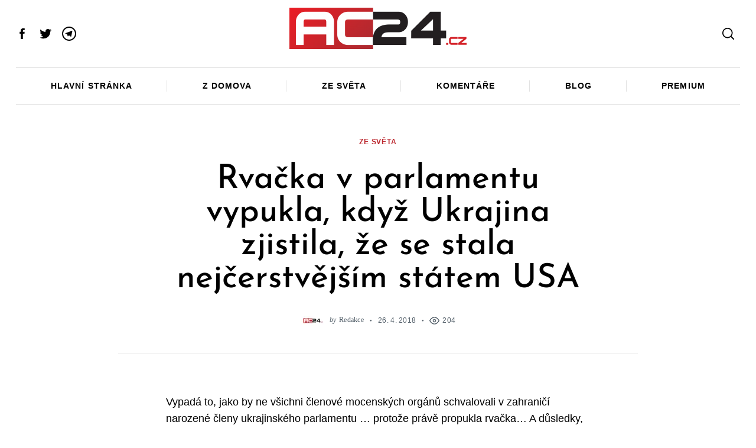

--- FILE ---
content_type: text/html; charset=UTF-8
request_url: https://www.ac24.cz/zpravy-ze-sveta/5185-rvacka-v-parlamentu-vypukla-kdyz-ukrajina-zjistila-ze-se-stala-nejcerstvejsim-statem-usa/
body_size: 56639
content:
 <!doctype html>
<html lang="cs">
<head>
    <meta charset="UTF-8">
    <meta name="viewport" content="width=device-width, minimum-scale=1">
    <meta name="theme-color" content="#000000">
    <link rel="profile" href="http://gmpg.org/xfn/11">
    <style id="jetpack-boost-critical-css">@media all{#cookie-notice .cn-button:not(.cn-button-custom){font-family:-apple-system,BlinkMacSystemFont,Arial,Roboto,"Helvetica Neue",sans-serif;font-weight:400;font-size:13px;text-align:center}#cookie-notice *{-webkit-box-sizing:border-box;-moz-box-sizing:border-box;box-sizing:border-box}#cookie-notice .cookie-notice-container{display:block}#cookie-notice.cookie-notice-hidden .cookie-notice-container{display:none}.cookie-notice-container{padding:15px 30px;text-align:center;width:100%;z-index:2}.cn-close-icon{position:absolute;right:15px;top:50%;margin-top:-10px;width:15px;height:15px;opacity:.5;padding:10px;outline:0}.cn-close-icon:after,.cn-close-icon:before{position:absolute;content:" ";height:15px;width:2px;top:3px;background-color:grey}.cn-close-icon:before{transform:rotate(45deg)}.cn-close-icon:after{transform:rotate(-45deg)}#cookie-notice .cn-button{margin:0 0 0 10px;display:inline-block}#cookie-notice .cn-button:not(.cn-button-custom){letter-spacing:.25px;margin:0 0 0 10px;text-transform:none;display:inline-block;touch-action:manipulation;white-space:nowrap;outline:0;box-shadow:none;text-shadow:none;border:none;-webkit-border-radius:3px;-moz-border-radius:3px;border-radius:3px;text-decoration:none;padding:8.5px 10px;line-height:1;color:inherit}.cn-text-container{margin:0 0 6px}.cn-buttons-container,.cn-text-container{display:inline-block}@media all and (max-width:900px){.cookie-notice-container #cn-notice-buttons,.cookie-notice-container #cn-notice-text{display:block}#cookie-notice .cn-button{margin:0 5px 5px}}@media all and (max-width:480px){.cookie-notice-container{padding:15px 25px}}}@media all{.byline a:not(.author-avatar),.comment-count a:not(.author-avatar),.post-navigation .post-nav--anchor-next,.post-navigation .post-nav--anchor-prev{position:relative;text-decoration:none;-webkit-backface-visibility:hidden;backface-visibility:hidden}.byline a:not(.author-avatar):before,.comment-count a:not(.author-avatar):before,.post-navigation .post-nav--anchor-next:before,.post-navigation .post-nav--anchor-prev:before{content:"";position:absolute;z-index:2;width:100%;height:1px;bottom:-2px;left:0;background-color:currentColor;visibility:hidden;transform:scaleX(0)}body{color:var(--site-color);font-size:1.25rem;line-height:1.6;background-color:var(--site-background);font-family:Arial,Helvetica sans-serif;-webkit-font-smoothing:antialiased}.entry-content p{margin-top:1.875rem;margin-bottom:1.875rem;overflow-wrap:break-word;word-wrap:break-word}.entry-content p>a{color:var(--content-link);text-decoration:none;box-shadow:inset 0-1px 0 var(--content-link)}html{line-height:1.15;-webkit-text-size-adjust:100%}body{margin:0}main{display:block}h1{font-size:2em;margin:.67em 0}a{background-color:transparent}img{border-style:none}button,input{font-family:inherit;font-size:100%;line-height:1.15;margin:0}button,input{overflow:visible}button{text-transform:none}button{-webkit-appearance:button}.screen-reader-text{clip:rect(1px,1px,1px,1px);position:absolute!important;height:1px;width:1px;overflow:hidden;word-wrap:normal!important}.rpr-svg-icon{display:inline-block;vertical-align:middle;fill:currentColor}.icon-button,.social-links--icons .menu-item a{display:flex;align-items:center;justify-content:center;width:2.2em;height:2.2em;text-decoration:none}html{font-size:90%}h1{font-size:28px;line-height:1.2}h4{font-size:20px;line-height:1.2}h1,h4{margin-top:0;font-style:normal}blockquote,figure,p{margin-top:0;margin-bottom:1.25rem}h1{margin-bottom:1.875rem}h4{margin-bottom:.9375rem}a{color:currentColor}.small-section-title{letter-spacing:0;font-size:1.375rem;text-transform:none}blockquote{color:inherit;font-size:1.375rem;font-family:inherit;line-height:inherit;border-width:0;border-style:solid;border-left-width:4px;padding-left:1.875rem;margin-left:0;margin-right:0}blockquote p{line-height:inherit}[type=search]{background-color:var(--site-background)}label{display:inline-block;padding:.33333rem 0;border-radius:0;font-size:1rem;line-height:1;white-space:nowrap;white-space:normal}input::-webkit-input-placeholder{opacity:.4}input::-moz-placeholder{opacity:.4}input:-ms-input-placeholder{opacity:.4}input::-ms-input-placeholder{opacity:.4}input::placeholder{opacity:.4}button{display:inline-block;vertical-align:middle;margin:0 0 1rem 0;padding:1.5em 2em;border:1px solid transparent;border-radius:3px;font-family:inherit;font-size:.75rem;-webkit-appearance:none;line-height:1;text-align:center;background-color:#000;color:#fff}button{font-family:sans-serif;letter-spacing:.125em;text-transform:uppercase}html{overflow-x:hidden;box-sizing:border-box;-ms-overflow-style:scrollbar}*,:after,:before{box-sizing:inherit}:root{--global-width:1404px}.row{max-width:1464px;margin-right:auto;margin-left:auto;display:flex;flex-flow:row wrap}.row .row{margin-right:-.625rem;margin-left:-.625rem}.row .row.collapse{margin-right:0;margin-left:0}.row:not(.expanded) .row{max-width:none}.row.collapse>.column{padding-right:0;padding-left:0}.column{flex:1 1 0px;padding-right:.625rem;padding-left:.625rem;min-width:0}.column.row.row{float:none;display:block}.row .column.row.row{margin-right:0;margin-left:0;padding-right:0;padding-left:0}.small-4{flex:0 0 33.33333%;max-width:33.33333%}.small-8{flex:0 0 66.66667%;max-width:66.66667%}.small-12{flex:0 0 100%;max-width:100%}.shrink{flex:0 0 auto;max-width:100%}.gutter-half{max-width:1434px}.hor-sep-b:after,.hor-sep-t:before{content:"";width:100vw;position:absolute;z-index:1;background-color:var(--site-separators-color)}.hor-sep-t{position:relative}.hor-sep-t:before{top:0;height:1px}.hor-sep-b{position:relative}.hor-sep-b:after{bottom:0;height:1px}.sep-b-post>.column+.column{position:relative}iframe,img{max-width:100%}img{height:auto}figure{margin:0}.avatar{display:block;border-radius:100%}.entry-image{position:relative;z-index:1;display:flex;flex-wrap:wrap;align-items:flex-start;justify-content:center}.entry-image a{position:relative;flex-basis:auto}.entry-image img{display:block}.entry-content>*{margin-top:1.25rem;margin-bottom:1.25rem}.entry-content>:first-child{margin-top:0}.wp-block-quote,blockquote{color:inherit;font-size:1.375rem;font-family:inherit;line-height:inherit;border-width:0;border-style:solid;border-left-width:4px;padding-left:1.875rem;margin-left:0;margin-right:0}.wp-block-quote p,blockquote p{line-height:inherit}.alignfull img{width:auto;display:block;margin:0 auto}.alignfull{width:100vw;max-width:100%}.alignfull{max-width:var(--global-width);margin-left:calc(50% - 50vw)}.byline,.comment-count,.post-date,.views-count{display:inline-flex;align-items:center;vertical-align:middle;white-space:nowrap;font-family:sans-serif;font-size:.8125rem}.byline a:not(.author-avatar),.comment-count a:not(.author-avatar){color:currentColor}.byline+.post-date:before,.comment-count+.views-count:before,.post-date+.comment-count:before{content:"●";font-size:.5em;margin:0 1.6em}.updated:not(.published){display:none}.byline+.post-date{margin-left:-4px}.byline+.post-date .entry-date{white-space:nowrap}.comment-count .count-number,.views-count .count-number{margin-left:5px}.comment-count+.views-count,.post-date+.comment-count{margin-left:-5px}.entry-category{letter-spacing:.07em;text-transform:uppercase;font-size:.6875rem;font-weight:700;margin-left:-5px;margin-right:-5px}.entry-category a{color:currentColor;text-decoration:none;display:inline-block;margin-left:5px;margin-right:5px}.by-category--color{color:var(--category-color)}.entry-meta span{letter-spacing:.3px}.byline i+.author{margin-left:.4em}.byline .author-avatar{margin-right:.625rem}.entry-image{margin-bottom:0}.entry-title a{color:currentColor;text-decoration:none}.single-post-column{max-width:64.87502rem}.author-box .author-avatar{display:inline-block}.author-box .author-avatar img{margin:auto}.author-box .author-avatar+.byline{margin-left:0}.author-box .byline{color:inherit;display:block;font-family:inherit;margin-bottom:.625rem}.author-box .byline a{opacity:1}.author-box .byline .author{display:block;font-size:1.375rem}.post-navigation .post-nav--anchor-next,.post-navigation .post-nav--anchor-prev{display:block;font-size:1rem;font-family:var(--headings-font-family);letter-spacing:.02em;line-height:1;white-space:nowrap;margin-bottom:.625rem}.post-navigation .entry-image:after{content:"";position:absolute;top:0;left:0;bottom:0;right:0;z-index:0;opacity:.3;background-color:#000}.post-navigation .nav-arrow{position:absolute;z-index:2;top:0;left:0;width:100%;height:100%;display:flex;align-items:center;justify-content:center}.post-navigation .nav-arrow .rpr-svg-icon{width:4em;height:4em;color:#fff}.site{background-color:inherit}.site-header{position:relative;z-index:148}.site-header,.site-header *{background-color:inherit}.header--container{position:relative;z-index:2}.header-row{padding-top:.625rem;padding-bottom:.625rem}.header-elm-holder{display:flex;height:100%;align-items:center}.custom-logo{display:block}.custom-logo-link{display:block}.menu{margin:0;padding:0;list-style:none}.menu a{text-decoration:none}.menu>li>a{font-size:1em;white-space:nowrap}.header-dropdown--content{opacity:0;position:absolute;min-width:180px;z-index:149;top:100%;padding:.625rem 0;border:2px solid currentColor;box-shadow:0 30px 60px -30px rgba(0,0,0,.25)}.header-dropdown--content:before{content:"";position:absolute;z-index:2;top:-6px;width:8px;height:8px;border-style:solid;border-color:inherit;border-width:2px 0 0 2px;transform:rotate(45deg);background-color:inherit}.menu-layout--grid>li{position:relative;flex-grow:1}.menu-layout--grid>li>a{display:flex;justify-content:center;padding-top:1.4em;padding-bottom:1.4em}.main-navigation{font-size:1rem}.main-navigation .menu>li>a{text-transform:uppercase;letter-spacing:.07em;font-weight:700}.social-links-menu{margin-left:-.625rem;margin-right:-.625rem}.social-links--icons .menu-item a .rpr-svg-icon{width:24px;height:24px}.header-dropdown{position:relative}.dropdown-right .header-dropdown--content{right:0}.dropdown-right .header-dropdown--content:before{right:.76em}.header-dropdown .social-navigation{overflow:hidden}.sticky-navbar{position:fixed;z-index:149;top:0;left:0;width:100%;opacity:0;transform:translate3d(0,-100%,0);will-change:opacity,transform;-webkit-backface-visibility:hidden;backface-visibility:hidden;transform-style:preserve-3d}.sticky-navbar .main-navigation{font-size:.8rem}.sticky-navbar .menu-layout--grid>li:after{display:none}.sticky-navbar .menu-layout--grid>li>a{padding-top:1em;padding-bottom:1em}.sticky-navbar__shadow{box-shadow:0 1px 10px 0 rgba(0,0,0,.1)}.site-offcanvas{position:fixed;top:0;left:0;width:100%;height:100%;overflow:hidden;z-index:999991}.site-offcanvas:after{content:"";position:fixed;left:0;top:0;width:100%;height:100%;background-color:rgba(0,0,0,.1);opacity:0;will-change:opacity}.offcanvas-panel{position:fixed;z-index:1;top:0;right:0;width:100%;height:100%}.hamburger-icon{width:80%;height:100%;position:relative}.hamburger-icon:after,.hamburger-icon:before{content:"";display:block;width:100%;height:2px;position:absolute;background-color:currentColor}.hamburger-icon:before{top:calc(50% - 6px)}.hamburger-icon:after{bottom:calc(50% - 6px)}.close-icon{width:50%;height:100%;position:relative}.close-icon:after,.close-icon:before{content:"";display:block;width:100%;height:2px;position:absolute;top:50%;margin-top:-1px;background-color:currentColor}.close-icon:before{transform:rotate(45deg)}.close-icon:after{transform:rotate(-45deg)}.offcanvas-close{font-size:1.25rem;right:-.8rem}.offcanvas-panel--slide{width:100%;max-width:50vw;background-color:#fff;will-change:transform;transform:translate3d(100%,0,0)}.offcanvas-panel--inner{max-width:732px;height:100%;overflow-x:hidden;background-color:inherit}.offcanvas-panel--inner .column{padding-left:1.875rem;padding-right:1.875rem}.offcanvas-panel--modal{opacity:0}.offcanvas-panel--modal .offcanvas-close{position:absolute;top:0;z-index:2;transform:scale3d(0,0,1)}.modal--search-form{opacity:0;transform:scale3d(.8,.8,1)}.modal--search-form .search-form{margin-top:-10vh}.modal--search-form .search-form label{display:inline}.modal--search-form .search-form .input-holder{height:auto;z-index:2}.modal--search-form .search-form .input-holder:after{content:"";position:absolute;z-index:1;left:0;bottom:0;width:100%;height:2px;background-color:currentColor}.modal--search-form .search-form .search-field{font-size:8vmin;height:auto;padding:0;border:0;background-color:transparent}.modal--search-form .search-form .search-submit{display:none}.offcanvas-sidebar{flex-grow:1;overflow:auto}.offcanvas-sidebar--header{margin-bottom:1.875rem}.offcanvas-sidebar--header .row{position:relative;height:100%}.offcanvas-sidebar-header__separator{height:1px;background-color:currentColor;opacity:.2}.offcanvas-sidebar--block{margin-bottom:.9375rem}.offcanvas-sidebar .menu li:not(:last-child):after,.offcanvas-sidebar .widget_nav_menu li:not(:last-child):after{display:none}.offcanvas-social-navigation{padding:1.25rem 0;background-color:inherit}.offcanvas-social-navigation .social-links-menu{flex-wrap:wrap}.offcanvas-social-navigation .menu-item a{width:2.5em;height:2.5em}.offcanvas-social-navigation .menu-item a svg{width:20px;height:20px}.offcanvas-sidebar--search .search-form .input-holder:after{opacity:0;content:"";position:absolute;top:0;left:0;right:0;bottom:0;background-color:currentColor}.offcanvas-sidebar--search .search-form .input-holder .search-field{position:relative;z-index:1;padding:0;border:none;color:currentColor;background-color:transparent}.widget a{text-decoration:none}.widget [type=submit]{width:100%}.widget:not(:last-of-type){margin-bottom:1.875rem}.widget:not(:last-of-type):after{content:"";display:block;height:1px;background-color:var(--site-separators-color);margin-top:1.875rem}.widget-title{display:block;margin-bottom:1.25rem}.search-form label{padding:0;display:block}.search-form .input-holder{height:50px;position:relative}.search-form .search-field{width:100%;height:100%;margin-bottom:0;padding:0 20px}.search-form .search-submit{position:absolute;z-index:1;top:50%;right:2px;margin:0;padding:0;width:44px;height:44px;border:none;color:currentColor;background-color:transparent;transform:translateY(-50%)}.widget_nav_menu li{position:relative;display:flex;flex-wrap:wrap;align-items:center;padding-top:.4em;padding-bottom:.4em}.widget_nav_menu li a{flex-grow:1}.widget_nav_menu a{display:flex;align-items:center;min-height:32px}.back-top{position:fixed;z-index:999;right:10px;bottom:10px;background:#000;color:#fff;border-radius:100%;opacity:0;-webkit-backface-visibility:hidden;backface-visibility:hidden}.aligncenter{clear:both;margin-left:auto;margin-right:auto}.clearfix:after,.clearfix:before{content:"";display:table}.clearfix:after{clear:both}.u-items--center{justify-content:center}.u-items--end{justify-content:flex-end}.u-items--middle{align-items:center}.text-center{text-align:center}.u-relative{position:relative}.u-absolute{position:absolute}.u-sticky{position:-webkit-sticky;position:sticky;top:0}.u-pos--l{left:0}.u-pos--r{right:0}.u-pos--t{top:0}.u-flex,.u-flex--column{display:flex}.u-flex--column{flex-direction:column}.u-height--full{height:100%;flex-grow:1}.small-mt-1{margin-top:.9375rem}.small-mb-1{margin-bottom:.9375rem}.small-mb-2{margin-bottom:1.875rem}@media screen and (min-width:640px){h1{font-size:calc(4.45026vw - .48168px)}h4{font-size:calc(1.3089vw + 11.62304px)}}@media screen and (min-width:40em){.small-section-title{font-size:1.675rem}.row .row{margin-right:-.9375rem;margin-left:-.9375rem}.column{padding-right:.9375rem;padding-left:.9375rem}.medium-3{flex:0 0 25%;max-width:25%}.medium-6{flex:0 0 50%;max-width:50%}.medium-12{flex:0 0 100%;max-width:100%}.entry-category{font-size:.8125rem}.post-content__side-padding{padding-left:1.875rem;padding-right:1.875rem}.single-with-sidebar .alignfull{max-width:calc(100% + (2*1.875rem));margin-left:-1.875rem}.back-top{right:30px;bottom:30px}.medium-mt-2{margin-top:1.875rem}.medium-mb-3{margin-bottom:2.8125rem}}@media screen and (min-width:40em) and (max-width:63.99875em){.hide-for-medium-only{display:none!important}}@media screen and (min-width:64em){h1{line-height:1}h4{line-height:1.15}blockquote,figure,p{margin-bottom:1.875rem}.row .row{margin-right:-1.875rem;margin-left:-1.875rem}.column{padding-right:1.875rem;padding-left:1.875rem}.large-10{flex:0 0 83.33333%;max-width:83.33333%}.gutter-half>.column{padding-left:.9375rem;padding-right:.9375rem}.row .gutter-half.row{margin-left:-.9375rem;margin-right:-.9375rem}.sep-b-post>.column+.column:before{content:"";position:absolute;top:0;left:0;width:1px;height:100%;background-color:var(--site-separators-color)}.entry-content>*{margin-top:2.8125rem;margin-bottom:2.8125rem}.post-navigation .post-nav--anchor-next,.post-navigation .post-nav--anchor-prev{display:none}.menu-layout--grid>li:not(:last-of-type):after{content:"";position:absolute;top:35%;right:0;width:1px;height:30%;background-color:var(--site-separators-color)}.offcanvas-panel--inner{padding-left:5%}.offcanvas-sidebar-header__separator{margin-bottom:1.875rem}.offcanvas-sidebar--block{margin-bottom:1.875rem}.offcanvas-social-navigation .menu-item a svg{width:26px;height:26px}.widget:not(:last-of-type){margin-bottom:2.8125rem}.widget:not(:last-of-type):after{margin-top:2.8125rem}.large-mb-4{margin-bottom:3.75rem}}@media screen and (min-width:75em){.row .row{margin-right:-1.875rem;margin-left:-1.875rem}.post-content__side-padding{padding-left:5.625rem;padding-right:5.625rem}.single-with-sidebar .main-sidebar{margin-left:3.75rem}.single-with-sidebar.sep-b-post>.column+.column:before{left:-1.875rem}.hide-for-x-large{display:none!important}.x-large-mb-4{margin-bottom:3.75rem}}@media screen and (min-width:87.75em){html{font-size:100%}.alignfull{margin-left:calc(50% - var(--global-width)/ 2)}.single-with-sidebar .alignfull{max-width:calc(var(--content-width) + 11.25rem);margin-left:calc(50% - (var(--content-width) + 11.25rem)/ 2)}}@media screen and (min-width:1404px){h1{font-size:62px}h4{font-size:30px}}@media screen and (max-width:39.99875em){.entry-image img{width:100vw}.comment-count+.views-count,.post-date+.comment-count{display:block;margin:.625rem auto}.comment-count+.views-count:before,.post-date+.comment-count:before{display:none}.hide-for-small-only{display:none!important}}@media screen and (max-width:63.99875em){.menu-layout--grid{flex-wrap:nowrap;overflow-x:scroll;overflow-y:hidden;scrollbar-width:none}.menu-layout--grid::-webkit-scrollbar{display:none}.menu-layout--grid>li>a{padding:1em}.offcanvas-panel--slide{max-width:85vw}.show-for-large{display:none!important}}@media (max-width:320px){.offcanvas-sidebar--search .search-form .input-holder .search-submit{display:none}}@media screen and (max-width:74.99875em){.show-for-x-large{display:none!important}}}@media all{.social-sharing .icon-button{color:#000;background-color:#eee;width:2.5em;height:2.5em;border-radius:100%;margin-left:.5rem;margin-right:.5rem;margin-bottom:.5rem}.social-sharing .icons-multi-color .share-facebook{color:#fff;background-color:#3b5999}.social-sharing .icons-multi-color .share-twitter{color:#fff;background-color:#55acee}.social-sharing .icons-multi-color .share-telegram{color:#fff;background-color:#1e96c8}.icons-list{display:flex;flex-wrap:wrap;margin-top:1.875rem;margin-bottom:.9375rem}.widget-posts__item .entry-image{flex:0 0 33.33333%;justify-content:flex-start}.widget-posts__item .entry-title{font-size:1.125rem;line-height:1.4;margin-bottom:0;text-align:start}@media screen and (min-width:40em){.social-sharing .icon-button{margin-bottom:0}.icons-list{margin-top:3.75rem;margin-bottom:0}.main-sidebar .widget-posts__thumb-small{display:none}}@media screen and (min-width:40em) and (max-width:63.99875em){.main-sidebar .widget-posts__listing{flex-wrap:wrap}.main-sidebar .widget-posts__item{flex:0 0 100%}.main-sidebar .widget-posts__item:not(:first-of-type){padding-top:.9375rem}.main-sidebar .widget-posts__item:not(:last-of-type){padding-bottom:.9375rem}.main-sidebar .widget-posts__item.hor-sep-t:before{opacity:.2}.main-sidebar .widget-posts__item:not(.widget-posts__first-post){padding-top:1.875rem}.main-sidebar .widget-posts__item:not(.widget-posts__first-post) .entry-image{display:none}.main-sidebar .widget-posts__item .entry-details,.main-sidebar .widget-posts__item .entry-image{flex:0 0 100%}.main-sidebar .widget-posts__item .entry-image{order:0;margin-bottom:.9375rem;justify-content:center}.main-sidebar .widget-posts__item .entry-image a,.main-sidebar .widget-posts__item .entry-image img{width:100%}}@media screen and (min-width:64em){.main-sidebar .widget-posts__listing{flex-wrap:wrap}.main-sidebar .widget-posts__item{flex:0 0 100%}.main-sidebar .widget-posts__item:not(:first-of-type){padding-top:.9375rem}.main-sidebar .widget-posts__item:not(:last-of-type){padding-bottom:.9375rem}.main-sidebar .widget-posts__item.hor-sep-t:before{opacity:.2}.main-sidebar .entry-image{order:1;justify-content:flex-end}.main-sidebar .widget-posts__first-post .entry-details,.main-sidebar .widget-posts__first-post .entry-image{flex:0 0 100%}.main-sidebar .widget-posts__first-post .entry-image{order:0;margin-bottom:.9375rem;justify-content:center}}@media screen and (max-width:39.99875em){.main-sidebar .widget-posts__thumb-large{display:none}.main-sidebar .widget-posts__listing{flex-wrap:nowrap;overflow-y:scroll}.main-sidebar .widget-posts__listing [class*=hor-sep]:after,.main-sidebar .widget-posts__listing [class*=hor-sep]:before{display:none}.main-sidebar .widget-posts__item{flex:0 0 80%;padding-top:0;padding-bottom:0}.main-sidebar .widget-posts__item .entry-details,.main-sidebar .widget-posts__item .entry-image{padding-top:0;padding-bottom:0}.main-sidebar .widget-posts__item .entry-image{order:0;flex:0 0 auto}}}@media all{.aligncenter img{margin:0 auto 1em auto;display:block}input[type=search]::-webkit-search-cancel-button,input[type=search]::-webkit-search-results-button{-webkit-appearance:none}input[type=search]{-webkit-appearance:textfield;-webkit-box-sizing:border-box}@media only screen and (max-width:767px){html{overflow:auto!important;margin-right:0!important}}@media only screen and (min-width:768px){html{overflow:auto!important;margin-right:0!important}}}@media all{.wp-block-embed{overflow-wrap:break-word}.wp-block-embed iframe{max-width:100%}.wp-block-embed__wrapper{position:relative}.wp-embed-responsive .wp-has-aspect-ratio .wp-block-embed__wrapper:before{content:"";display:block;padding-top:50%}.wp-embed-responsive .wp-has-aspect-ratio iframe{bottom:0;height:100%;left:0;position:absolute;right:0;top:0;width:100%}.wp-embed-responsive .wp-embed-aspect-16-9 .wp-block-embed__wrapper:before{padding-top:56.25%}ul{box-sizing:border-box}.wp-block-quote{box-sizing:border-box}.wp-block-quote{overflow-wrap:break-word}.wp-block-video{box-sizing:border-box}.wp-block-video video{vertical-align:middle;width:100%}.entry-content{counter-reset:footnotes}.aligncenter{clear:both}.screen-reader-text{clip:rect(1px,1px,1px,1px);word-wrap:normal!important;border:0;-webkit-clip-path:inset(50%);clip-path:inset(50%);height:1px;margin:-1px;overflow:hidden;padding:0;position:absolute;width:1px}:where(figure){margin:0 0 1em}}@media all{.screen-reader-text{border:0;clip:rect(1px,1px,1px,1px);clip-path:inset(50%);height:1px;margin:-1px;overflow:hidden;padding:0;position:absolute!important;width:1px;word-wrap:normal!important}}@media all{.wp-block-embed{overflow-wrap:break-word}.wp-block-embed iframe{max-width:100%}.wp-block-embed__wrapper{position:relative}.wp-embed-responsive .wp-has-aspect-ratio .wp-block-embed__wrapper:before{content:"";display:block;padding-top:50%}.wp-embed-responsive .wp-has-aspect-ratio iframe{bottom:0;height:100%;left:0;position:absolute;right:0;top:0;width:100%}.wp-embed-responsive .wp-embed-aspect-16-9 .wp-block-embed__wrapper:before{padding-top:56.25%}ul{box-sizing:border-box}.wp-block-quote{box-sizing:border-box}.wp-block-quote{overflow-wrap:break-word}.wp-block-video{box-sizing:border-box}.wp-block-video video{vertical-align:middle;width:100%}.entry-content{counter-reset:footnotes}.aligncenter{clear:both}.screen-reader-text{clip:rect(1px,1px,1px,1px);word-wrap:normal!important;border:0;-webkit-clip-path:inset(50%);clip-path:inset(50%);height:1px;margin:-1px;overflow:hidden;padding:0;position:absolute;width:1px}:where(figure){margin:0 0 1em}#cookie-notice .cn-button:not(.cn-button-custom){font-family:-apple-system,BlinkMacSystemFont,Arial,Roboto,"Helvetica Neue",sans-serif;font-weight:400;font-size:13px;text-align:center}#cookie-notice *{-webkit-box-sizing:border-box;-moz-box-sizing:border-box;box-sizing:border-box}#cookie-notice .cookie-notice-container{display:block}#cookie-notice.cookie-notice-hidden .cookie-notice-container{display:none}.cookie-notice-container{padding:15px 30px;text-align:center;width:100%;z-index:2}.cn-close-icon{position:absolute;right:15px;top:50%;margin-top:-10px;width:15px;height:15px;opacity:.5;padding:10px;outline:0}.cn-close-icon:after,.cn-close-icon:before{position:absolute;content:" ";height:15px;width:2px;top:3px;background-color:grey}.cn-close-icon:before{transform:rotate(45deg)}.cn-close-icon:after{transform:rotate(-45deg)}#cookie-notice .cn-button{margin:0 0 0 10px;display:inline-block}#cookie-notice .cn-button:not(.cn-button-custom){letter-spacing:.25px;margin:0 0 0 10px;text-transform:none;display:inline-block;touch-action:manipulation;white-space:nowrap;outline:0;box-shadow:none;text-shadow:none;border:none;-webkit-border-radius:3px;-moz-border-radius:3px;border-radius:3px;text-decoration:none;padding:8.5px 10px;line-height:1;color:inherit}.cn-text-container{margin:0 0 6px}.cn-buttons-container,.cn-text-container{display:inline-block}@media all and (max-width:900px){.cookie-notice-container #cn-notice-buttons,.cookie-notice-container #cn-notice-text{display:block}#cookie-notice .cn-button{margin:0 5px 5px}}@media all and (max-width:480px){.cookie-notice-container{padding:15px 25px}}.byline a:not(.author-avatar),.comment-count a:not(.author-avatar),.post-navigation .post-nav--anchor-next,.post-navigation .post-nav--anchor-prev{position:relative;text-decoration:none;-webkit-backface-visibility:hidden;backface-visibility:hidden}.byline a:not(.author-avatar):before,.comment-count a:not(.author-avatar):before,.post-navigation .post-nav--anchor-next:before,.post-navigation .post-nav--anchor-prev:before{content:"";position:absolute;z-index:2;width:100%;height:1px;bottom:-2px;left:0;background-color:currentColor;visibility:hidden;transform:scaleX(0)}body{color:var(--site-color);font-size:1.25rem;line-height:1.6;background-color:var(--site-background);font-family:Arial,Helvetica sans-serif;-webkit-font-smoothing:antialiased}.entry-content p{margin-top:1.875rem;margin-bottom:1.875rem;overflow-wrap:break-word;word-wrap:break-word}.entry-content p>a{color:var(--content-link);text-decoration:none;box-shadow:inset 0-1px 0 var(--content-link)}html{line-height:1.15;-webkit-text-size-adjust:100%}body{margin:0}main{display:block}h1{font-size:2em;margin:.67em 0}a{background-color:transparent}img{border-style:none}button,input{font-family:inherit;font-size:100%;line-height:1.15;margin:0}button,input{overflow:visible}button{text-transform:none}button{-webkit-appearance:button}[type=search]{-webkit-appearance:textfield;outline-offset:-2px}.screen-reader-text{clip:rect(1px,1px,1px,1px);position:absolute!important;height:1px;width:1px;overflow:hidden;word-wrap:normal!important}.rpr-svg-icon{display:inline-block;vertical-align:middle;fill:currentColor}.icon-button,.social-links--icons .menu-item a{display:flex;align-items:center;justify-content:center;width:2.2em;height:2.2em;text-decoration:none}html{font-size:90%}h1{font-size:28px;line-height:1.2}h4{font-size:20px;line-height:1.2}h1,h4{margin-top:0;font-style:normal}blockquote,figure,p{margin-top:0;margin-bottom:1.25rem}h1{margin-bottom:1.875rem}h4{margin-bottom:.9375rem}a{color:currentColor}.small-section-title{letter-spacing:0;font-size:1.375rem;text-transform:none}blockquote{color:inherit;font-size:1.375rem;font-family:inherit;line-height:inherit;border-width:0;border-style:solid;border-left-width:4px;padding-left:1.875rem;margin-left:0;margin-right:0}blockquote p{line-height:inherit}input[type=search]::-webkit-search-cancel-button,input[type=search]::-webkit-search-results-button{display:none}[type=search]{display:block;box-sizing:border-box;width:100%;height:2.4375rem;margin:0 0 1rem;padding:.5rem;border:1px solid #cacaca;border-radius:0;background-color:#fff;box-shadow:none;font-family:inherit;font-size:1rem;font-weight:400;line-height:1.5;color:currentColor;-webkit-appearance:none;-moz-appearance:none;appearance:none}input[type=search]{box-sizing:border-box}[type=search]{background-color:var(--site-background)}label{display:inline-block;padding:.33333rem 0;border-radius:0;font-size:1rem;line-height:1;white-space:nowrap;white-space:normal}input::-webkit-input-placeholder{opacity:.4}input::-moz-placeholder{opacity:.4}input:-ms-input-placeholder{opacity:.4}input::-ms-input-placeholder{opacity:.4}input::placeholder{opacity:.4}button{display:inline-block;vertical-align:middle;margin:0 0 1rem;padding:1.5em 2em;border:1px solid transparent;border-radius:3px;font-family:inherit;font-size:.75rem;-webkit-appearance:none;line-height:1;text-align:center;background-color:#000;color:#fff}button{font-family:sans-serif;letter-spacing:.125em;text-transform:uppercase}html{overflow-x:hidden;box-sizing:border-box;-ms-overflow-style:scrollbar}*,:after,:before{box-sizing:inherit}:root{--global-width:1404px}.row{max-width:1464px;margin-right:auto;margin-left:auto;display:flex;flex-flow:row wrap}.row .row{margin-right:-.625rem;margin-left:-.625rem}.row .row.collapse{margin-right:0;margin-left:0}.row:not(.expanded) .row{max-width:none}.row.collapse>.column{padding-right:0;padding-left:0}.column{flex:1 1 0px;padding-right:.625rem;padding-left:.625rem;min-width:0}.column.row.row{float:none;display:block}.row .column.row.row{margin-right:0;margin-left:0;padding-right:0;padding-left:0}.small-4{flex:0 0 33.33333%;max-width:33.33333%}.small-8{flex:0 0 66.66667%;max-width:66.66667%}.small-12{flex:0 0 100%;max-width:100%}.shrink{flex:0 0 auto;max-width:100%}.gutter-half{max-width:1434px}.hor-sep-b:after,.hor-sep-t:before{content:"";width:100vw;position:absolute;z-index:1;background-color:var(--site-separators-color)}.hor-sep-t{position:relative}.hor-sep-t:before{top:0;height:1px}.hor-sep-b{position:relative}.hor-sep-b:after{bottom:0;height:1px}.sep-b-post>.column+.column{position:relative}iframe,img{max-width:100%}img{height:auto}figure{margin:0}.avatar{display:block;border-radius:100%}.entry-image{position:relative;z-index:1;display:flex;flex-wrap:wrap;align-items:flex-start;justify-content:center}.entry-image a{position:relative;flex-basis:auto}.entry-image img{display:block}.entry-content>*{margin-top:1.25rem;margin-bottom:1.25rem}.entry-content>:first-child{margin-top:0}.wp-block-quote,blockquote{color:inherit;font-size:1.375rem;font-family:inherit;line-height:inherit;border-width:0;border-style:solid;border-left-width:4px;padding-left:1.875rem;margin-left:0;margin-right:0}.wp-block-quote p,blockquote p{line-height:inherit}.alignfull img{width:auto;display:block;margin:0 auto}.alignfull{width:100vw;max-width:100%}.alignfull{max-width:var(--global-width);margin-left:calc(50% - 50vw)}.byline,.comment-count,.post-date,.views-count{display:inline-flex;align-items:center;vertical-align:middle;white-space:nowrap;font-family:sans-serif;font-size:.8125rem}.byline a:not(.author-avatar),.comment-count a:not(.author-avatar){color:currentColor}.byline+.post-date:before,.comment-count+.views-count:before,.post-date+.comment-count:before{content:"●";font-size:.5em;margin:0 1.6em}.updated:not(.published){display:none}.byline+.post-date{margin-left:-4px}.byline+.post-date .entry-date{white-space:nowrap}.comment-count .count-number,.views-count .count-number{margin-left:5px}.comment-count+.views-count,.post-date+.comment-count{margin-left:-5px}.entry-category{letter-spacing:.07em;text-transform:uppercase;font-size:.6875rem;font-weight:700;margin-left:-5px;margin-right:-5px}.entry-category a{color:currentColor;text-decoration:none;display:inline-block;margin-left:5px;margin-right:5px}.by-category--color{color:var(--category-color)}.entry-meta span{letter-spacing:.3px}.byline i+.author{margin-left:.4em}.byline .author-avatar{margin-right:.625rem}.entry-image{margin-bottom:0}.entry-title a{color:currentColor;text-decoration:none}.single-post-column{max-width:64.87502rem}.author-box .author-avatar{display:inline-block}.author-box .author-avatar img{margin:auto}.author-box .author-avatar+.byline{margin-left:0}.author-box .byline{color:inherit;display:block;font-family:inherit;margin-bottom:.625rem}.author-box .byline a{opacity:1}.author-box .byline .author{display:block;font-size:1.375rem}.post-navigation .post-nav--anchor-next,.post-navigation .post-nav--anchor-prev{display:block;font-size:1rem;font-family:var(--headings-font-family);letter-spacing:.02em;line-height:1;white-space:nowrap;margin-bottom:.625rem}.post-navigation .entry-image:after{content:"";position:absolute;top:0;left:0;bottom:0;right:0;z-index:0;opacity:.3;background-color:#000}.post-navigation .nav-arrow{position:absolute;z-index:2;top:0;left:0;width:100%;height:100%;display:flex;align-items:center;justify-content:center}.post-navigation .nav-arrow .rpr-svg-icon{width:4em;height:4em;color:#fff}.site{background-color:inherit}.site-header{position:relative;z-index:148}.site-header,.site-header *{background-color:inherit}.header--container{position:relative;z-index:2}.header-row{padding-top:.625rem;padding-bottom:.625rem}.header-elm-holder{display:flex;height:100%;align-items:center}.custom-logo{display:block}.custom-logo-link{display:block}.menu{margin:0;padding:0;list-style:none}.menu a{text-decoration:none}.menu>li>a{font-size:1em;white-space:nowrap}.header-dropdown--content{opacity:0;position:absolute;min-width:180px;z-index:149;top:100%;padding:.625rem 0;border:2px solid currentColor;box-shadow:0 30px 60px -30px rgba(0,0,0,.25)}.header-dropdown--content:before{content:"";position:absolute;z-index:2;top:-6px;width:8px;height:8px;border-style:solid;border-color:inherit;border-width:2px 0 0 2px;transform:rotate(45deg);background-color:inherit}.menu-layout--grid>li{position:relative;flex-grow:1}.menu-layout--grid>li>a{display:flex;justify-content:center;padding-top:1.4em;padding-bottom:1.4em}.main-navigation{font-size:1rem}.main-navigation .menu>li>a{text-transform:uppercase;letter-spacing:.07em;font-weight:700}.social-links-menu{margin-left:-.625rem;margin-right:-.625rem}.social-links--icons .menu-item a .rpr-svg-icon{width:24px;height:24px}.header-dropdown{position:relative}.dropdown-right .header-dropdown--content{right:0}.dropdown-right .header-dropdown--content:before{right:.76em}.header-dropdown .social-navigation{overflow:hidden}.sticky-navbar{position:fixed;z-index:149;top:0;left:0;width:100%;opacity:0;transform:translate3d(0,-100%,0);will-change:opacity,transform;-webkit-backface-visibility:hidden;backface-visibility:hidden;transform-style:preserve-3d}.sticky-navbar .main-navigation{font-size:.8rem}.sticky-navbar .menu-layout--grid>li:after{display:none}.sticky-navbar .menu-layout--grid>li>a{padding-top:1em;padding-bottom:1em}.sticky-navbar__shadow{box-shadow:0 1px 10px 0 rgba(0,0,0,.1)}.site-offcanvas{position:fixed;top:0;left:0;width:100%;height:100%;overflow:hidden;z-index:999991}.site-offcanvas:after{content:"";position:fixed;left:0;top:0;width:100%;height:100%;background-color:rgba(0,0,0,.1);opacity:0;will-change:opacity}.offcanvas-panel{position:fixed;z-index:1;top:0;right:0;width:100%;height:100%}.hamburger-icon{width:80%;height:100%;position:relative}.hamburger-icon:after,.hamburger-icon:before{content:"";display:block;width:100%;height:2px;position:absolute;background-color:currentColor}.hamburger-icon:before{top:calc(50% - 6px)}.hamburger-icon:after{bottom:calc(50% - 6px)}.close-icon{width:50%;height:100%;position:relative}.close-icon:after,.close-icon:before{content:"";display:block;width:100%;height:2px;position:absolute;top:50%;margin-top:-1px;background-color:currentColor}.close-icon:before{transform:rotate(45deg)}.close-icon:after{transform:rotate(-45deg)}.offcanvas-close{font-size:1.25rem;right:-.8rem}.offcanvas-panel--slide{width:100%;max-width:50vw;background-color:#fff;will-change:transform;transform:translate3d(100%,0,0)}.offcanvas-panel--inner{max-width:732px;height:100%;overflow-x:hidden;background-color:inherit}.offcanvas-panel--inner .column{padding-left:1.875rem;padding-right:1.875rem}.offcanvas-panel--modal{opacity:0}.offcanvas-panel--modal .offcanvas-close{position:absolute;top:0;z-index:2;transform:scale3d(0,0,1)}.modal--search-form{opacity:0;transform:scale3d(.8,.8,1)}.modal--search-form .search-form{margin-top:-10vh}.modal--search-form .search-form label{display:inline}.modal--search-form .search-form .input-holder{height:auto;z-index:2}.modal--search-form .search-form .input-holder:after{content:"";position:absolute;z-index:1;left:0;bottom:0;width:100%;height:2px;background-color:currentColor}.modal--search-form .search-form .search-field{font-size:8vmin;height:auto;padding:0;border:0;background-color:transparent}.modal--search-form .search-form .search-submit{display:none}.offcanvas-sidebar{flex-grow:1;overflow:auto}.offcanvas-sidebar--header{margin-bottom:1.875rem}.offcanvas-sidebar--header .row{position:relative;height:100%}.offcanvas-sidebar-header__separator{height:1px;background-color:currentColor;opacity:.2}.offcanvas-sidebar--block{margin-bottom:.9375rem}.offcanvas-sidebar .menu li:not(:last-child):after,.offcanvas-sidebar .widget_nav_menu li:not(:last-child):after{display:none}.offcanvas-social-navigation{padding:1.25rem 0;background-color:inherit}.offcanvas-social-navigation .social-links-menu{flex-wrap:wrap}.offcanvas-social-navigation .menu-item a{width:2.5em;height:2.5em}.offcanvas-social-navigation .menu-item a svg{width:20px;height:20px}.offcanvas-sidebar--search .search-form .input-holder:after{opacity:0;content:"";position:absolute;top:0;left:0;right:0;bottom:0;background-color:currentColor}.offcanvas-sidebar--search .search-form .input-holder .search-field{position:relative;z-index:1;padding:0;border:none;color:currentColor;background-color:transparent}.widget a{text-decoration:none}.widget [type=submit]{width:100%}.widget:not(:last-of-type){margin-bottom:1.875rem}.widget:not(:last-of-type):after{content:"";display:block;height:1px;background-color:var(--site-separators-color);margin-top:1.875rem}.widget-title{display:block;margin-bottom:1.25rem}.search-form label{padding:0;display:block}.search-form .input-holder{height:50px;position:relative}.search-form .search-field{width:100%;height:100%;margin-bottom:0;padding:0 20px}.search-form .search-submit{position:absolute;z-index:1;top:50%;right:2px;margin:0;padding:0;width:44px;height:44px;border:none;color:currentColor;background-color:transparent;transform:translateY(-50%)}.widget_nav_menu li{position:relative;display:flex;flex-wrap:wrap;align-items:center;padding-top:.4em;padding-bottom:.4em}.widget_nav_menu li a{flex-grow:1}.widget_nav_menu a{display:flex;align-items:center;min-height:32px}.back-top{position:fixed;z-index:999;right:10px;bottom:10px;background:#000;color:#fff;border-radius:100%;opacity:0;-webkit-backface-visibility:hidden;backface-visibility:hidden}.aligncenter{clear:both;margin-left:auto;margin-right:auto}.clearfix:after,.clearfix:before{content:"";display:table}.clearfix:after{clear:both}.u-items--center{justify-content:center}.u-items--end{justify-content:flex-end}.u-items--middle{align-items:center}.text-center{text-align:center}.u-relative{position:relative}.u-absolute{position:absolute}.u-sticky{position:-webkit-sticky;position:sticky;top:0}.u-pos--l{left:0}.u-pos--r{right:0}.u-pos--t{top:0}.u-flex,.u-flex--column{display:flex}.u-flex--column{flex-direction:column}.u-height--full{height:100%;flex-grow:1}.small-mt-1{margin-top:.9375rem}.small-mb-1{margin-bottom:.9375rem}.small-mb-2{margin-bottom:1.875rem}@media screen and (min-width:640px){h1{font-size:calc(4.45026vw - .48168px)}h4{font-size:calc(1.3089vw + 11.62304px)}}@media screen and (min-width:40em){.small-section-title{font-size:1.675rem}.row .row{margin-right:-.9375rem;margin-left:-.9375rem}.column{padding-right:.9375rem;padding-left:.9375rem}.medium-3{flex:0 0 25%;max-width:25%}.medium-6{flex:0 0 50%;max-width:50%}.medium-12{flex:0 0 100%;max-width:100%}.entry-category{font-size:.8125rem}.post-content__side-padding{padding-left:1.875rem;padding-right:1.875rem}.single-with-sidebar .alignfull{max-width:calc(100% + (2*1.875rem));margin-left:-1.875rem}.back-top{right:30px;bottom:30px}.medium-mt-2{margin-top:1.875rem}.medium-mb-3{margin-bottom:2.8125rem}}@media screen and (min-width:40em) and (max-width:63.99875em){.hide-for-medium-only{display:none!important}}@media screen and (min-width:64em){h1{line-height:1}h4{line-height:1.15}blockquote,figure,p{margin-bottom:1.875rem}.row .row{margin-right:-1.875rem;margin-left:-1.875rem}.column{padding-right:1.875rem;padding-left:1.875rem}.large-10{flex:0 0 83.33333%;max-width:83.33333%}.gutter-half>.column{padding-left:.9375rem;padding-right:.9375rem}.row .gutter-half.row{margin-left:-.9375rem;margin-right:-.9375rem}.sep-b-post>.column+.column:before{content:"";position:absolute;top:0;left:0;width:1px;height:100%;background-color:var(--site-separators-color)}.entry-content>*{margin-top:2.8125rem;margin-bottom:2.8125rem}.post-navigation .post-nav--anchor-next,.post-navigation .post-nav--anchor-prev{display:none}.menu-layout--grid>li:not(:last-of-type):after{content:"";position:absolute;top:35%;right:0;width:1px;height:30%;background-color:var(--site-separators-color)}.offcanvas-panel--inner{padding-left:5%}.offcanvas-sidebar-header__separator{margin-bottom:1.875rem}.offcanvas-sidebar--block{margin-bottom:1.875rem}.offcanvas-social-navigation .menu-item a svg{width:26px;height:26px}.widget:not(:last-of-type){margin-bottom:2.8125rem}.widget:not(:last-of-type):after{margin-top:2.8125rem}.large-mb-4{margin-bottom:3.75rem}}@media screen and (min-width:75em){.row .row{margin-right:-1.875rem;margin-left:-1.875rem}.post-content__side-padding{padding-left:5.625rem;padding-right:5.625rem}.single-with-sidebar .main-sidebar{margin-left:3.75rem}.single-with-sidebar.sep-b-post>.column+.column:before{left:-1.875rem}.hide-for-x-large{display:none!important}.x-large-mb-4{margin-bottom:3.75rem}}@media screen and (min-width:87.75em){html{font-size:100%}.alignfull{margin-left:calc(50% - var(--global-width)/ 2)}.single-with-sidebar .alignfull{max-width:calc(var(--content-width) + 11.25rem);margin-left:calc(50% - (var(--content-width) + 11.25rem)/ 2)}}@media screen and (min-width:1404px){h1{font-size:62px}h4{font-size:30px}}@media screen and (max-width:39.99875em){.entry-image img{width:100vw}.comment-count+.views-count,.post-date+.comment-count{display:block;margin:.625rem auto}.comment-count+.views-count:before,.post-date+.comment-count:before{display:none}.hide-for-small-only{display:none!important}}@media screen and (max-width:63.99875em){.menu-layout--grid{flex-wrap:nowrap;overflow-x:scroll;overflow-y:hidden;scrollbar-width:none}.menu-layout--grid::-webkit-scrollbar{display:none}.menu-layout--grid>li>a{padding:1em}.offcanvas-panel--slide{max-width:85vw}.show-for-large{display:none!important}}@media (max-width:320px){.offcanvas-sidebar--search .search-form .input-holder .search-submit{display:none}}@media screen and (max-width:74.99875em){.show-for-x-large{display:none!important}}.social-sharing .icon-button{color:#000;background-color:#eee;width:2.5em;height:2.5em;border-radius:100%;margin-left:.5rem;margin-right:.5rem;margin-bottom:.5rem}.social-sharing .icons-multi-color .share-facebook{color:#fff;background-color:#3b5999}.social-sharing .icons-multi-color .share-twitter{color:#fff;background-color:#55acee}.social-sharing .icons-multi-color .share-telegram{color:#fff;background-color:#1e96c8}.icons-list{display:flex;flex-wrap:wrap;margin-top:1.875rem;margin-bottom:.9375rem}.widget-posts__item .entry-image{flex:0 0 33.33333%;justify-content:flex-start}.widget-posts__item .entry-title{font-size:1.125rem;line-height:1.4;margin-bottom:0;text-align:start}@media screen and (min-width:40em){.social-sharing .icon-button{margin-bottom:0}.icons-list{margin-top:3.75rem;margin-bottom:0}.main-sidebar .widget-posts__thumb-small{display:none}}@media screen and (min-width:40em) and (max-width:63.99875em){.main-sidebar .widget-posts__listing{flex-wrap:wrap}.main-sidebar .widget-posts__item{flex:0 0 100%}.main-sidebar .widget-posts__item:not(:first-of-type){padding-top:.9375rem}.main-sidebar .widget-posts__item:not(:last-of-type){padding-bottom:.9375rem}.main-sidebar .widget-posts__item.hor-sep-t:before{opacity:.2}.main-sidebar .widget-posts__item:not(.widget-posts__first-post){padding-top:1.875rem}.main-sidebar .widget-posts__item:not(.widget-posts__first-post) .entry-image{display:none}.main-sidebar .widget-posts__item .entry-details,.main-sidebar .widget-posts__item .entry-image{flex:0 0 100%}.main-sidebar .widget-posts__item .entry-image{order:0;margin-bottom:.9375rem;justify-content:center}.main-sidebar .widget-posts__item .entry-image a,.main-sidebar .widget-posts__item .entry-image img{width:100%}}@media screen and (min-width:64em){.main-sidebar .widget-posts__listing{flex-wrap:wrap}.main-sidebar .widget-posts__item{flex:0 0 100%}.main-sidebar .widget-posts__item:not(:first-of-type){padding-top:.9375rem}.main-sidebar .widget-posts__item:not(:last-of-type){padding-bottom:.9375rem}.main-sidebar .widget-posts__item.hor-sep-t:before{opacity:.2}.main-sidebar .entry-image{order:1;justify-content:flex-end}.main-sidebar .widget-posts__first-post .entry-details,.main-sidebar .widget-posts__first-post .entry-image{flex:0 0 100%}.main-sidebar .widget-posts__first-post .entry-image{order:0;margin-bottom:.9375rem;justify-content:center}}@media screen and (max-width:39.99875em){.main-sidebar .widget-posts__thumb-large{display:none}.main-sidebar .widget-posts__listing{flex-wrap:nowrap;overflow-y:scroll}.main-sidebar .widget-posts__listing [class*=hor-sep]:after,.main-sidebar .widget-posts__listing [class*=hor-sep]:before{display:none}.main-sidebar .widget-posts__item{flex:0 0 80%;padding-top:0;padding-bottom:0}.main-sidebar .widget-posts__item .entry-details,.main-sidebar .widget-posts__item .entry-image{padding-top:0;padding-bottom:0}.main-sidebar .widget-posts__item .entry-image{order:0;flex:0 0 auto}}.aligncenter img{margin:0 auto 1em auto;display:block}input[type=search]::-webkit-search-cancel-button,input[type=search]::-webkit-search-results-button{-webkit-appearance:none}input[type=search]{-webkit-appearance:textfield;-webkit-box-sizing:border-box}@media only screen and (max-width:767px){html{overflow:auto!important;margin-right:0!important}}@media only screen and (min-width:768px){html{overflow:auto!important;margin-right:0!important}}.screen-reader-text{border:0;clip:rect(1px,1px,1px,1px);clip-path:inset(50%);height:1px;margin:-1px;overflow:hidden;padding:0;position:absolute!important;width:1px;word-wrap:normal!important}}</style><meta name='robots' content='index, follow, max-image-preview:large, max-snippet:-1, max-video-preview:-1' />


	<!-- This site is optimized with the Yoast SEO plugin v23.3 - https://yoast.com/wordpress/plugins/seo/ -->
	<title>Rvačka v parlamentu vypukla, když Ukrajina zjistila, že se stala nejčerstvějším státem USA | AC24.cz</title>
	<link rel="canonical" href="https://www.ac24.cz/zpravy-ze-sveta/5185-rvacka-v-parlamentu-vypukla-kdyz-ukrajina-zjistila-ze-se-stala-nejcerstvejsim-statem-usa/" />
	<meta property="og:locale" content="cs_CZ" />
	<meta property="og:type" content="article" />
	<meta property="og:title" content="Rvačka v parlamentu vypukla, když Ukrajina zjistila, že se stala nejčerstvějším státem USA | AC24.cz" />
	<meta property="og:description" content="Vypadá to, jako by ne všichni členové mocenských orgánů schvalovali v zahraničí narozené členy ukrajinského parlamentu … protože právě propukla rvačka… A důsledky, když..." />
	<meta property="og:url" content="https://www.ac24.cz/zpravy-ze-sveta/5185-rvacka-v-parlamentu-vypukla-kdyz-ukrajina-zjistila-ze-se-stala-nejcerstvejsim-statem-usa/" />
	<meta property="og:site_name" content="AC24.cz" />
	<meta property="article:published_time" content="2018-04-26T17:09:19+00:00" />
	<meta property="og:image" content="http://www.zerohedge.com/sites/default/files/images/user3303/imageroot/2014/12/20141204_ukr2.jpg" />
	<meta name="author" content="Redakce" />
	<meta name="twitter:card" content="summary_large_image" />
	<meta name="twitter:label1" content="Napsal(a)" />
	<meta name="twitter:data1" content="Redakce" />
	<meta name="twitter:label2" content="Odhadovaná doba čtení" />
	<meta name="twitter:data2" content="5 minut" />
	<script data-jetpack-boost="ignore" type="application/ld+json" class="yoast-schema-graph">{"@context":"https://schema.org","@graph":[{"@type":"NewsArticle","@id":"https://www.ac24.cz/zpravy-ze-sveta/5185-rvacka-v-parlamentu-vypukla-kdyz-ukrajina-zjistila-ze-se-stala-nejcerstvejsim-statem-usa/#article","isPartOf":{"@id":"https://www.ac24.cz/zpravy-ze-sveta/5185-rvacka-v-parlamentu-vypukla-kdyz-ukrajina-zjistila-ze-se-stala-nejcerstvejsim-statem-usa/"},"author":{"name":"Redakce","@id":"https://www.ac24.cz/#/schema/person/5421feeb1635458e29ca30877c716a86"},"headline":"Rvačka v parlamentu vypukla, když Ukrajina zjistila, že se stala nejčerstvějším státem USA","datePublished":"2018-04-26T17:09:19+00:00","dateModified":"2018-04-26T17:09:19+00:00","mainEntityOfPage":{"@id":"https://www.ac24.cz/zpravy-ze-sveta/5185-rvacka-v-parlamentu-vypukla-kdyz-ukrajina-zjistila-ze-se-stala-nejcerstvejsim-statem-usa/"},"wordCount":976,"commentCount":0,"publisher":{"@id":"https://www.ac24.cz/#organization"},"image":{"@id":"https://www.ac24.cz/zpravy-ze-sveta/5185-rvacka-v-parlamentu-vypukla-kdyz-ukrajina-zjistila-ze-se-stala-nejcerstvejsim-statem-usa/#primaryimage"},"thumbnailUrl":"http://www.zerohedge.com/sites/default/files/images/user3303/imageroot/2014/12/20141204\\\\\\_ukr2.jpg","articleSection":["ze světa"],"inLanguage":"cs","potentialAction":[{"@type":"CommentAction","name":"Comment","target":["https://www.ac24.cz/zpravy-ze-sveta/5185-rvacka-v-parlamentu-vypukla-kdyz-ukrajina-zjistila-ze-se-stala-nejcerstvejsim-statem-usa/#respond"]}]},{"@type":"WebPage","@id":"https://www.ac24.cz/zpravy-ze-sveta/5185-rvacka-v-parlamentu-vypukla-kdyz-ukrajina-zjistila-ze-se-stala-nejcerstvejsim-statem-usa/","url":"https://www.ac24.cz/zpravy-ze-sveta/5185-rvacka-v-parlamentu-vypukla-kdyz-ukrajina-zjistila-ze-se-stala-nejcerstvejsim-statem-usa/","name":"Rvačka v parlamentu vypukla, když Ukrajina zjistila, že se stala nejčerstvějším státem USA | AC24.cz","isPartOf":{"@id":"https://www.ac24.cz/#website"},"primaryImageOfPage":{"@id":"https://www.ac24.cz/zpravy-ze-sveta/5185-rvacka-v-parlamentu-vypukla-kdyz-ukrajina-zjistila-ze-se-stala-nejcerstvejsim-statem-usa/#primaryimage"},"image":{"@id":"https://www.ac24.cz/zpravy-ze-sveta/5185-rvacka-v-parlamentu-vypukla-kdyz-ukrajina-zjistila-ze-se-stala-nejcerstvejsim-statem-usa/#primaryimage"},"thumbnailUrl":"http://www.zerohedge.com/sites/default/files/images/user3303/imageroot/2014/12/20141204\\\\\\_ukr2.jpg","datePublished":"2018-04-26T17:09:19+00:00","dateModified":"2018-04-26T17:09:19+00:00","breadcrumb":{"@id":"https://www.ac24.cz/zpravy-ze-sveta/5185-rvacka-v-parlamentu-vypukla-kdyz-ukrajina-zjistila-ze-se-stala-nejcerstvejsim-statem-usa/#breadcrumb"},"inLanguage":"cs","potentialAction":[{"@type":"ReadAction","target":["https://www.ac24.cz/zpravy-ze-sveta/5185-rvacka-v-parlamentu-vypukla-kdyz-ukrajina-zjistila-ze-se-stala-nejcerstvejsim-statem-usa/"]}]},{"@type":"ImageObject","inLanguage":"cs","@id":"https://www.ac24.cz/zpravy-ze-sveta/5185-rvacka-v-parlamentu-vypukla-kdyz-ukrajina-zjistila-ze-se-stala-nejcerstvejsim-statem-usa/#primaryimage","url":"http://www.zerohedge.com/sites/default/files/images/user3303/imageroot/2014/12/20141204\\\\\\_ukr2.jpg","contentUrl":"http://www.zerohedge.com/sites/default/files/images/user3303/imageroot/2014/12/20141204\\\\\\_ukr2.jpg"},{"@type":"BreadcrumbList","@id":"https://www.ac24.cz/zpravy-ze-sveta/5185-rvacka-v-parlamentu-vypukla-kdyz-ukrajina-zjistila-ze-se-stala-nejcerstvejsim-statem-usa/#breadcrumb","itemListElement":[{"@type":"ListItem","position":1,"name":"Domů","item":"https://www.ac24.cz/"},{"@type":"ListItem","position":2,"name":"Rvačka v parlamentu vypukla, když Ukrajina zjistila, že se stala nejčerstvějším státem USA"}]},{"@type":"WebSite","@id":"https://www.ac24.cz/#website","url":"https://www.ac24.cz/","name":"AC24.cz","description":"Nezávislé zpravodajství aneb Co se jinde nedozvíte","publisher":{"@id":"https://www.ac24.cz/#organization"},"potentialAction":[{"@type":"SearchAction","target":{"@type":"EntryPoint","urlTemplate":"https://www.ac24.cz/?s={search_term_string}"},"query-input":"required name=search_term_string"}],"inLanguage":"cs"},{"@type":"Organization","@id":"https://www.ac24.cz/#organization","name":"AC24.cz","url":"https://www.ac24.cz/","logo":{"@type":"ImageObject","inLanguage":"cs","@id":"https://www.ac24.cz/#/schema/logo/image/","url":"https://i0.wp.com/www.ac24.cz/wp-content/uploads/2021/02/ac24_logo-p2mkvxnh63l0lnwulvr8kibp2rxhuiqj6fcpzd7ph8.png?fit=300%2C70&ssl=1","contentUrl":"https://i0.wp.com/www.ac24.cz/wp-content/uploads/2021/02/ac24_logo-p2mkvxnh63l0lnwulvr8kibp2rxhuiqj6fcpzd7ph8.png?fit=300%2C70&ssl=1","width":300,"height":70,"caption":"AC24.cz"},"image":{"@id":"https://www.ac24.cz/#/schema/logo/image/"}},{"@type":"Person","@id":"https://www.ac24.cz/#/schema/person/5421feeb1635458e29ca30877c716a86","name":"Redakce","image":{"@type":"ImageObject","inLanguage":"cs","@id":"https://www.ac24.cz/#/schema/person/image/","url":"https://i0.wp.com/www.ac24.cz/wp-content/uploads/2021/02/Screenshot_117.jpg?fit=96%2C75&ssl=1","contentUrl":"https://i0.wp.com/www.ac24.cz/wp-content/uploads/2021/02/Screenshot_117.jpg?fit=96%2C75&ssl=1","caption":"Redakce"},"url":"https://www.ac24.cz/author/ac24-admin/"}]}</script>
	<!-- / Yoast SEO plugin. -->


<link rel='dns-prefetch' href='//www.ac24.cz' />
<link rel='dns-prefetch' href='//stats.wp.com' />
<link rel='dns-prefetch' href='//platform.linkedin.com' />
<link rel='dns-prefetch' href='//i0.wp.com' />
<link rel='dns-prefetch' href='//c0.wp.com' />
<link rel="alternate" type="application/rss+xml" title="AC24.cz &raquo; RSS zdroj" href="https://www.ac24.cz/feed/" />
<link rel="alternate" type="application/rss+xml" title="AC24.cz &raquo; RSS komentářů" href="https://www.ac24.cz/comments/feed/" />
<link rel="alternate" type="application/rss+xml" title="AC24.cz &raquo; RSS komentářů pro Rvačka v parlamentu vypukla, když Ukrajina zjistila, že se stala nejčerstvějším státem USA" href="https://www.ac24.cz/zpravy-ze-sveta/5185-rvacka-v-parlamentu-vypukla-kdyz-ukrajina-zjistila-ze-se-stala-nejcerstvejsim-statem-usa/feed/" />

<noscript><link rel='stylesheet' id='all-css-d7fe9f7a34d411606a231cdb7dc188c6' href='https://www.ac24.cz/_jb_static/??-eJydUklywyAQ/[base64]/qf7hEtIHYMzP6/M3lQc666bhmR40gX9XMGENRGkNC73WafR+WMQ2DUbghqyG5jSYj9pA760H1hJEDe4FeXZkIFKE+RNuEHZf3TtlQQRu4xEBWxqLEq121qTjUCZ+uSwrsSmKbQ4oBGZ1LoqVyJarIi8+882mAngYak/RAXZTnFM9cr/0LlsX22z9kW2LN6x22TeuZmmN' type='text/css' media='all' /></noscript><link rel='stylesheet' id='all-css-d7fe9f7a34d411606a231cdb7dc188c6' href='https://www.ac24.cz/_jb_static/??-eJydUklywyAQ/[base64]/qf7hEtIHYMzP6/M3lQc666bhmR40gX9XMGENRGkNC73WafR+WMQ2DUbghqyG5jSYj9pA760H1hJEDe4FeXZkIFKE+RNuEHZf3TtlQQRu4xEBWxqLEq121qTjUCZ+uSwrsSmKbQ4oBGZ1LoqVyJarIi8+882mAngYak/RAXZTnFM9cr/0LlsX22z9kW2LN6x22TeuZmmN' type='text/css' media="not all" data-media="all" onload="this.media=this.dataset.media; delete this.dataset.media; this.removeAttribute( 'onload' );" />
<style id='neomag-style-inline-css'>
:root { --content-width: 798px }
</style>
<style id='wp-emoji-styles-inline-css'>

	img.wp-smiley, img.emoji {
		display: inline !important;
		border: none !important;
		box-shadow: none !important;
		height: 1em !important;
		width: 1em !important;
		margin: 0 0.07em !important;
		vertical-align: -0.1em !important;
		background: none !important;
		padding: 0 !important;
	}
</style>
<style id='jetpack-sharing-buttons-style-inline-css'>
.jetpack-sharing-buttons__services-list{display:flex;flex-direction:row;flex-wrap:wrap;gap:0;list-style-type:none;margin:5px;padding:0}.jetpack-sharing-buttons__services-list.has-small-icon-size{font-size:12px}.jetpack-sharing-buttons__services-list.has-normal-icon-size{font-size:16px}.jetpack-sharing-buttons__services-list.has-large-icon-size{font-size:24px}.jetpack-sharing-buttons__services-list.has-huge-icon-size{font-size:36px}@media print{.jetpack-sharing-buttons__services-list{display:none!important}}.editor-styles-wrapper .wp-block-jetpack-sharing-buttons{gap:0;padding-inline-start:0}ul.jetpack-sharing-buttons__services-list.has-background{padding:1.25em 2.375em}
</style>
<style id='classic-theme-styles-inline-css'>
/*! This file is auto-generated */
.wp-block-button__link{color:#fff;background-color:#32373c;border-radius:9999px;box-shadow:none;text-decoration:none;padding:calc(.667em + 2px) calc(1.333em + 2px);font-size:1.125em}.wp-block-file__button{background:#32373c;color:#fff;text-decoration:none}
</style>
<style id='global-styles-inline-css'>
body{--wp--preset--color--black: #000000;--wp--preset--color--cyan-bluish-gray: #abb8c3;--wp--preset--color--white: #ffffff;--wp--preset--color--pale-pink: #f78da7;--wp--preset--color--vivid-red: #cf2e2e;--wp--preset--color--luminous-vivid-orange: #ff6900;--wp--preset--color--luminous-vivid-amber: #fcb900;--wp--preset--color--light-green-cyan: #7bdcb5;--wp--preset--color--vivid-green-cyan: #00d084;--wp--preset--color--pale-cyan-blue: #8ed1fc;--wp--preset--color--vivid-cyan-blue: #0693e3;--wp--preset--color--vivid-purple: #9b51e0;--wp--preset--gradient--vivid-cyan-blue-to-vivid-purple: linear-gradient(135deg,rgba(6,147,227,1) 0%,rgb(155,81,224) 100%);--wp--preset--gradient--light-green-cyan-to-vivid-green-cyan: linear-gradient(135deg,rgb(122,220,180) 0%,rgb(0,208,130) 100%);--wp--preset--gradient--luminous-vivid-amber-to-luminous-vivid-orange: linear-gradient(135deg,rgba(252,185,0,1) 0%,rgba(255,105,0,1) 100%);--wp--preset--gradient--luminous-vivid-orange-to-vivid-red: linear-gradient(135deg,rgba(255,105,0,1) 0%,rgb(207,46,46) 100%);--wp--preset--gradient--very-light-gray-to-cyan-bluish-gray: linear-gradient(135deg,rgb(238,238,238) 0%,rgb(169,184,195) 100%);--wp--preset--gradient--cool-to-warm-spectrum: linear-gradient(135deg,rgb(74,234,220) 0%,rgb(151,120,209) 20%,rgb(207,42,186) 40%,rgb(238,44,130) 60%,rgb(251,105,98) 80%,rgb(254,248,76) 100%);--wp--preset--gradient--blush-light-purple: linear-gradient(135deg,rgb(255,206,236) 0%,rgb(152,150,240) 100%);--wp--preset--gradient--blush-bordeaux: linear-gradient(135deg,rgb(254,205,165) 0%,rgb(254,45,45) 50%,rgb(107,0,62) 100%);--wp--preset--gradient--luminous-dusk: linear-gradient(135deg,rgb(255,203,112) 0%,rgb(199,81,192) 50%,rgb(65,88,208) 100%);--wp--preset--gradient--pale-ocean: linear-gradient(135deg,rgb(255,245,203) 0%,rgb(182,227,212) 50%,rgb(51,167,181) 100%);--wp--preset--gradient--electric-grass: linear-gradient(135deg,rgb(202,248,128) 0%,rgb(113,206,126) 100%);--wp--preset--gradient--midnight: linear-gradient(135deg,rgb(2,3,129) 0%,rgb(40,116,252) 100%);--wp--preset--font-size--small: 13px;--wp--preset--font-size--medium: 20px;--wp--preset--font-size--large: 36px;--wp--preset--font-size--x-large: 42px;--wp--preset--spacing--20: 0.44rem;--wp--preset--spacing--30: 0.67rem;--wp--preset--spacing--40: 1rem;--wp--preset--spacing--50: 1.5rem;--wp--preset--spacing--60: 2.25rem;--wp--preset--spacing--70: 3.38rem;--wp--preset--spacing--80: 5.06rem;--wp--preset--shadow--natural: 6px 6px 9px rgba(0, 0, 0, 0.2);--wp--preset--shadow--deep: 12px 12px 50px rgba(0, 0, 0, 0.4);--wp--preset--shadow--sharp: 6px 6px 0px rgba(0, 0, 0, 0.2);--wp--preset--shadow--outlined: 6px 6px 0px -3px rgba(255, 255, 255, 1), 6px 6px rgba(0, 0, 0, 1);--wp--preset--shadow--crisp: 6px 6px 0px rgba(0, 0, 0, 1);}:where(.is-layout-flex){gap: 0.5em;}:where(.is-layout-grid){gap: 0.5em;}body .is-layout-flow > .alignleft{float: left;margin-inline-start: 0;margin-inline-end: 2em;}body .is-layout-flow > .alignright{float: right;margin-inline-start: 2em;margin-inline-end: 0;}body .is-layout-flow > .aligncenter{margin-left: auto !important;margin-right: auto !important;}body .is-layout-constrained > .alignleft{float: left;margin-inline-start: 0;margin-inline-end: 2em;}body .is-layout-constrained > .alignright{float: right;margin-inline-start: 2em;margin-inline-end: 0;}body .is-layout-constrained > .aligncenter{margin-left: auto !important;margin-right: auto !important;}body .is-layout-constrained > :where(:not(.alignleft):not(.alignright):not(.alignfull)){max-width: var(--wp--style--global--content-size);margin-left: auto !important;margin-right: auto !important;}body .is-layout-constrained > .alignwide{max-width: var(--wp--style--global--wide-size);}body .is-layout-flex{display: flex;}body .is-layout-flex{flex-wrap: wrap;align-items: center;}body .is-layout-flex > *{margin: 0;}body .is-layout-grid{display: grid;}body .is-layout-grid > *{margin: 0;}:where(.wp-block-columns.is-layout-flex){gap: 2em;}:where(.wp-block-columns.is-layout-grid){gap: 2em;}:where(.wp-block-post-template.is-layout-flex){gap: 1.25em;}:where(.wp-block-post-template.is-layout-grid){gap: 1.25em;}.has-black-color{color: var(--wp--preset--color--black) !important;}.has-cyan-bluish-gray-color{color: var(--wp--preset--color--cyan-bluish-gray) !important;}.has-white-color{color: var(--wp--preset--color--white) !important;}.has-pale-pink-color{color: var(--wp--preset--color--pale-pink) !important;}.has-vivid-red-color{color: var(--wp--preset--color--vivid-red) !important;}.has-luminous-vivid-orange-color{color: var(--wp--preset--color--luminous-vivid-orange) !important;}.has-luminous-vivid-amber-color{color: var(--wp--preset--color--luminous-vivid-amber) !important;}.has-light-green-cyan-color{color: var(--wp--preset--color--light-green-cyan) !important;}.has-vivid-green-cyan-color{color: var(--wp--preset--color--vivid-green-cyan) !important;}.has-pale-cyan-blue-color{color: var(--wp--preset--color--pale-cyan-blue) !important;}.has-vivid-cyan-blue-color{color: var(--wp--preset--color--vivid-cyan-blue) !important;}.has-vivid-purple-color{color: var(--wp--preset--color--vivid-purple) !important;}.has-black-background-color{background-color: var(--wp--preset--color--black) !important;}.has-cyan-bluish-gray-background-color{background-color: var(--wp--preset--color--cyan-bluish-gray) !important;}.has-white-background-color{background-color: var(--wp--preset--color--white) !important;}.has-pale-pink-background-color{background-color: var(--wp--preset--color--pale-pink) !important;}.has-vivid-red-background-color{background-color: var(--wp--preset--color--vivid-red) !important;}.has-luminous-vivid-orange-background-color{background-color: var(--wp--preset--color--luminous-vivid-orange) !important;}.has-luminous-vivid-amber-background-color{background-color: var(--wp--preset--color--luminous-vivid-amber) !important;}.has-light-green-cyan-background-color{background-color: var(--wp--preset--color--light-green-cyan) !important;}.has-vivid-green-cyan-background-color{background-color: var(--wp--preset--color--vivid-green-cyan) !important;}.has-pale-cyan-blue-background-color{background-color: var(--wp--preset--color--pale-cyan-blue) !important;}.has-vivid-cyan-blue-background-color{background-color: var(--wp--preset--color--vivid-cyan-blue) !important;}.has-vivid-purple-background-color{background-color: var(--wp--preset--color--vivid-purple) !important;}.has-black-border-color{border-color: var(--wp--preset--color--black) !important;}.has-cyan-bluish-gray-border-color{border-color: var(--wp--preset--color--cyan-bluish-gray) !important;}.has-white-border-color{border-color: var(--wp--preset--color--white) !important;}.has-pale-pink-border-color{border-color: var(--wp--preset--color--pale-pink) !important;}.has-vivid-red-border-color{border-color: var(--wp--preset--color--vivid-red) !important;}.has-luminous-vivid-orange-border-color{border-color: var(--wp--preset--color--luminous-vivid-orange) !important;}.has-luminous-vivid-amber-border-color{border-color: var(--wp--preset--color--luminous-vivid-amber) !important;}.has-light-green-cyan-border-color{border-color: var(--wp--preset--color--light-green-cyan) !important;}.has-vivid-green-cyan-border-color{border-color: var(--wp--preset--color--vivid-green-cyan) !important;}.has-pale-cyan-blue-border-color{border-color: var(--wp--preset--color--pale-cyan-blue) !important;}.has-vivid-cyan-blue-border-color{border-color: var(--wp--preset--color--vivid-cyan-blue) !important;}.has-vivid-purple-border-color{border-color: var(--wp--preset--color--vivid-purple) !important;}.has-vivid-cyan-blue-to-vivid-purple-gradient-background{background: var(--wp--preset--gradient--vivid-cyan-blue-to-vivid-purple) !important;}.has-light-green-cyan-to-vivid-green-cyan-gradient-background{background: var(--wp--preset--gradient--light-green-cyan-to-vivid-green-cyan) !important;}.has-luminous-vivid-amber-to-luminous-vivid-orange-gradient-background{background: var(--wp--preset--gradient--luminous-vivid-amber-to-luminous-vivid-orange) !important;}.has-luminous-vivid-orange-to-vivid-red-gradient-background{background: var(--wp--preset--gradient--luminous-vivid-orange-to-vivid-red) !important;}.has-very-light-gray-to-cyan-bluish-gray-gradient-background{background: var(--wp--preset--gradient--very-light-gray-to-cyan-bluish-gray) !important;}.has-cool-to-warm-spectrum-gradient-background{background: var(--wp--preset--gradient--cool-to-warm-spectrum) !important;}.has-blush-light-purple-gradient-background{background: var(--wp--preset--gradient--blush-light-purple) !important;}.has-blush-bordeaux-gradient-background{background: var(--wp--preset--gradient--blush-bordeaux) !important;}.has-luminous-dusk-gradient-background{background: var(--wp--preset--gradient--luminous-dusk) !important;}.has-pale-ocean-gradient-background{background: var(--wp--preset--gradient--pale-ocean) !important;}.has-electric-grass-gradient-background{background: var(--wp--preset--gradient--electric-grass) !important;}.has-midnight-gradient-background{background: var(--wp--preset--gradient--midnight) !important;}.has-small-font-size{font-size: var(--wp--preset--font-size--small) !important;}.has-medium-font-size{font-size: var(--wp--preset--font-size--medium) !important;}.has-large-font-size{font-size: var(--wp--preset--font-size--large) !important;}.has-x-large-font-size{font-size: var(--wp--preset--font-size--x-large) !important;}
.wp-block-navigation a:where(:not(.wp-element-button)){color: inherit;}
:where(.wp-block-post-template.is-layout-flex){gap: 1.25em;}:where(.wp-block-post-template.is-layout-grid){gap: 1.25em;}
:where(.wp-block-columns.is-layout-flex){gap: 2em;}:where(.wp-block-columns.is-layout-grid){gap: 2em;}
.wp-block-pullquote{font-size: 1.5em;line-height: 1.6;}
</style>











<link rel="https://api.w.org/" href="https://www.ac24.cz/wp-json/" /><link rel="alternate" type="application/json" href="https://www.ac24.cz/wp-json/wp/v2/posts/599967" /><link rel="EditURI" type="application/rsd+xml" title="RSD" href="https://www.ac24.cz/xmlrpc.php?rsd" />
<meta name="generator" content="WordPress 6.4.7" />
<link rel='shortlink' href='https://www.ac24.cz/?p=599967' />
<link rel="alternate" type="application/json+oembed" href="https://www.ac24.cz/wp-json/oembed/1.0/embed?url=https%3A%2F%2Fwww.ac24.cz%2Fzpravy-ze-sveta%2F5185-rvacka-v-parlamentu-vypukla-kdyz-ukrajina-zjistila-ze-se-stala-nejcerstvejsim-statem-usa%2F" />
<link rel="alternate" type="text/xml+oembed" href="https://www.ac24.cz/wp-json/oembed/1.0/embed?url=https%3A%2F%2Fwww.ac24.cz%2Fzpravy-ze-sveta%2F5185-rvacka-v-parlamentu-vypukla-kdyz-ukrajina-zjistila-ze-se-stala-nejcerstvejsim-statem-usa%2F&#038;format=xml" />
<meta name="generator" content="Give v3.17.1" />
	<style>img#wpstats{display:none}</style>
		<link rel="pingback" href="https://www.ac24.cz/xmlrpc.php">      <meta name="onesignal" content="wordpress-plugin"/>
            
<link rel="icon" href="https://i0.wp.com/www.ac24.cz/wp-content/uploads/2021/02/cropped-favico-1.png?fit=32%2C32&#038;ssl=1" sizes="32x32" />
<link rel="icon" href="https://i0.wp.com/www.ac24.cz/wp-content/uploads/2021/02/cropped-favico-1.png?fit=192%2C192&#038;ssl=1" sizes="192x192" />
<link rel="apple-touch-icon" href="https://i0.wp.com/www.ac24.cz/wp-content/uploads/2021/02/cropped-favico-1.png?fit=180%2C180&#038;ssl=1" />
<meta name="msapplication-TileImage" content="https://i0.wp.com/www.ac24.cz/wp-content/uploads/2021/02/cropped-favico-1.png?fit=270%2C270&#038;ssl=1" />
		<style type="text/css" id="wp-custom-css">
			.header-dropdown--icon{
	display: none;
}
a.hover-line:hover {
box-shadow: inset 0 -3px 0 var(--mouse-hover-color)!important; */
}
.u-pos--hm{
	display: none;
}
.comment-count{
	display:none;
}
.attachment-neomag-medium{
width: 400px;

}

.attachment-neomag-large{
width: 651px;
height: 413px;
}
@media only screen and (max-width: 768px) {
.attachment-neomag-large{
width: 651px;
height: 250px!important;
}
}

.byline{
	font-family: work-sans!important;
}
.back-top{
	color: white!important;
}
.h4{
	height: 64px;
	overflow: hidden!important;
	text-overflow: ellipsis!important;
}
@media only screen and (max-width: 768px) {
.h4{
	height: 67px;
	overflow: hidden!important;
	text-overflow: ellipsis!important;
}
}
.medium-mb-1 p{
	height: 45px;
	overflow: hidden;
}
.h3{
	height: 80px;
	overflow: hidden;
}
.h5{
	height: 80px;
	overflow: hidden;
}
.twitter-tweet {
   max-width:390px;
    color: #5c4c40;
    text-align: center;  
    padding-left: 5px;
    margin:0 auto;
    width:auto;
    display:table
}
.u-items--end img{
	width: 450px!important;
	height: 290px;
}
@media only screen and (max-width: 768px) {
.u-items--end img{
	width: 450px!important;
	height: 100px;
}
}
.author-box{
	display:none;
}
.entry-category a{
	color: #BC282F;
}
.adswrapper{
	margin: 0 auto 0 auto;
}
.adswrapper_post{
	margin: 0 auto 0 auto;
	text-align: center!important;
}
.sidebar-container{
	position: -webkit-sticky; /* Safari */
  position: sticky;
  top: 80px;
}
.ad-latest-wrapper{
  margin-top:-50px!important;
	width: 100%!important;
	text-align: center;
}
@media only screen and (max-width: 768px) {
	.ad-latest-wrapper {
		margin-top:-10px!important;
	width: 100%!important;
	text-align: center;
	}

#cn-accept-cookie{
	background-color: #BA282B;
}
.menu-item{
	transition: all .2s ease-in-out;
}
.menu-item:hover{
 transform: scale(1.2)!important;
}		</style>
		<style id="kirki-inline-styles">.has-custom-logo{max-width:300px;}.site-branding .text-logo{font-size:48px;text-transform:uppercase;}.h1,.h2,.h3,.h4,.h5,.h6,.main-font,h1,h2,h3,h4,h5,h6{font-family:Josefin Sans;font-weight:500;text-transform:none;}:root{--headings-font-family:Josefin Sans;--site-background:#ffffff;--site-color:#000000;--site-separators-color:#e2e2e2;--category-color:#000000;--mouse-hover-color:#ba282b;--content-link:#ba282b;}body{font-weight:500;}.section-title{color:#000000;}.entry-title{color:#000000;}.entry-summary{color:#535f69;}.entry-meta, .byline, .post-date, .tags-list a{color:#535f69;}[type=text], [type=search], [type=url], [type=number], [type=email], textarea{color:#000000;border-color:#dddddd;}.search-form .search-submit{color:#dddddd;}[type=button]:not(.slick-arrow), [type=reset], [type=submit], button, [type=button]:focus, [type=button]:hover, [type=reset]:focus, [type=reset]:hover, [type=submit]:focus, [type=submit]:hover, button:focus, button:hover, .button{background-color:#000000;}[type=button]:not(.slick-arrow), [type=reset], [type=submit], button, [type=button]:focus, [type=button]:hover, [type=reset]:focus, [type=reset]:hover, [type=submit]:focus, [type=submit]:hover, button:focus, button:hover, .button:hover{color:#ffffff;}.sticky-navbar, .sticky-navbar .text-logo{color:#ffffff;}.sticky-navbar li:hover a, .sticky-navbar .header-dropdown--content, .sticky-navbar .menu-type--dropdown .sub-menu{color:#e5e5e5;}.sticky-navbar{background-color:#0a0a0a;}.offcanvas--modal:after{background-color:rgba(255, 255, 255, 0.98);}.offcanvas--modal, .offcanvas--modal .search-field{color:#000000;}.sticky--post-counter, .sticky-icon{background-color:#fff546;}.sticky--post-counter:before, .sticky-icon svg{color:#000000;}.back-top{color:#ffffff;background-color:#000000;}.infinite-scroll-loader{color:#000000;}.author-profile{border-color:#000000;}.site-footer{color:#ffffff;}.site-footer a{color:#0f4ffa;}.site-footer a:hover, .site-footer .menu-layout--bullets li:hover a{color:#000000;}.site-footer, .site-footer .site-info{background-color:#0a0a0a;}.site-footer [class*=hor-sep-]:after, .site-footer [class*=hor-sep-]:before, .site-footer .sep-b-post>.column+.column:before, .site-footer .sep-b-post>.post+.post:before, .site-footer .sep-b-post>.widget+.widget:before, .site-footer .strikethrough-title:after, .site-footer .strikethrough-title:before, .site-footer .widget_archive li:not(:last-child):after, .site-footer .widget_categories li:not(:last-child):after, .site-footer .widget_meta li:not(:last-child):after, .site-footer .widget_nav_menu li:not(:last-child):after, .site-footer .widget_pages li:not(:last-child):after, .site-footer .widget_product_categories li:not(:last-child):after, .site-footer .widget_recent_comments li:not(:last-child):after, .site-footer .widget_recent_entries li:not(:last-child):after{background-color:#6d6d6d;}.site-footer .site-info, .site-footer .site-info a{color:#ffffff;}.site-footer .site-info{background-color:#0a0a0a;}@media (min-width: 64.0625em){.header-row{padding-top:1vw;padding-bottom:1vw;}#main-navigation, #offcanvas-main-navigation{font-size:1rem;}.archive-header{padding-top:0.5vw;padding-bottom:0.5vw;}}/* vietnamese */
@font-face {
  font-family: 'Josefin Sans';
  font-style: normal;
  font-weight: 500;
  font-display: swap;
  src: url(https://www.ac24.cz/wp-content/fonts/josefin-sans/Qw3PZQNVED7rKGKxtqIqX5E-AVSJrOCfjY46_ArQbMlhLzTs.woff2) format('woff2');
  unicode-range: U+0102-0103, U+0110-0111, U+0128-0129, U+0168-0169, U+01A0-01A1, U+01AF-01B0, U+0300-0301, U+0303-0304, U+0308-0309, U+0323, U+0329, U+1EA0-1EF9, U+20AB;
}
/* latin-ext */
@font-face {
  font-family: 'Josefin Sans';
  font-style: normal;
  font-weight: 500;
  font-display: swap;
  src: url(https://www.ac24.cz/wp-content/fonts/josefin-sans/Qw3PZQNVED7rKGKxtqIqX5E-AVSJrOCfjY46_ArQbMhhLzTs.woff2) format('woff2');
  unicode-range: U+0100-02BA, U+02BD-02C5, U+02C7-02CC, U+02CE-02D7, U+02DD-02FF, U+0304, U+0308, U+0329, U+1D00-1DBF, U+1E00-1E9F, U+1EF2-1EFF, U+2020, U+20A0-20AB, U+20AD-20C0, U+2113, U+2C60-2C7F, U+A720-A7FF;
}
/* latin */
@font-face {
  font-family: 'Josefin Sans';
  font-style: normal;
  font-weight: 500;
  font-display: swap;
  src: url(https://www.ac24.cz/wp-content/fonts/josefin-sans/Qw3PZQNVED7rKGKxtqIqX5E-AVSJrOCfjY46_ArQbMZhLw.woff2) format('woff2');
  unicode-range: U+0000-00FF, U+0131, U+0152-0153, U+02BB-02BC, U+02C6, U+02DA, U+02DC, U+0304, U+0308, U+0329, U+2000-206F, U+20AC, U+2122, U+2191, U+2193, U+2212, U+2215, U+FEFF, U+FFFD;
}/* vietnamese */
@font-face {
  font-family: 'Josefin Sans';
  font-style: normal;
  font-weight: 500;
  font-display: swap;
  src: url(https://www.ac24.cz/wp-content/fonts/josefin-sans/Qw3PZQNVED7rKGKxtqIqX5E-AVSJrOCfjY46_ArQbMlhLzTs.woff2) format('woff2');
  unicode-range: U+0102-0103, U+0110-0111, U+0128-0129, U+0168-0169, U+01A0-01A1, U+01AF-01B0, U+0300-0301, U+0303-0304, U+0308-0309, U+0323, U+0329, U+1EA0-1EF9, U+20AB;
}
/* latin-ext */
@font-face {
  font-family: 'Josefin Sans';
  font-style: normal;
  font-weight: 500;
  font-display: swap;
  src: url(https://www.ac24.cz/wp-content/fonts/josefin-sans/Qw3PZQNVED7rKGKxtqIqX5E-AVSJrOCfjY46_ArQbMhhLzTs.woff2) format('woff2');
  unicode-range: U+0100-02BA, U+02BD-02C5, U+02C7-02CC, U+02CE-02D7, U+02DD-02FF, U+0304, U+0308, U+0329, U+1D00-1DBF, U+1E00-1E9F, U+1EF2-1EFF, U+2020, U+20A0-20AB, U+20AD-20C0, U+2113, U+2C60-2C7F, U+A720-A7FF;
}
/* latin */
@font-face {
  font-family: 'Josefin Sans';
  font-style: normal;
  font-weight: 500;
  font-display: swap;
  src: url(https://www.ac24.cz/wp-content/fonts/josefin-sans/Qw3PZQNVED7rKGKxtqIqX5E-AVSJrOCfjY46_ArQbMZhLw.woff2) format('woff2');
  unicode-range: U+0000-00FF, U+0131, U+0152-0153, U+02BB-02BC, U+02C6, U+02DA, U+02DC, U+0304, U+0308, U+0329, U+2000-206F, U+20AC, U+2122, U+2191, U+2193, U+2212, U+2215, U+FEFF, U+FFFD;
}/* vietnamese */
@font-face {
  font-family: 'Josefin Sans';
  font-style: normal;
  font-weight: 500;
  font-display: swap;
  src: url(https://www.ac24.cz/wp-content/fonts/josefin-sans/Qw3PZQNVED7rKGKxtqIqX5E-AVSJrOCfjY46_ArQbMlhLzTs.woff2) format('woff2');
  unicode-range: U+0102-0103, U+0110-0111, U+0128-0129, U+0168-0169, U+01A0-01A1, U+01AF-01B0, U+0300-0301, U+0303-0304, U+0308-0309, U+0323, U+0329, U+1EA0-1EF9, U+20AB;
}
/* latin-ext */
@font-face {
  font-family: 'Josefin Sans';
  font-style: normal;
  font-weight: 500;
  font-display: swap;
  src: url(https://www.ac24.cz/wp-content/fonts/josefin-sans/Qw3PZQNVED7rKGKxtqIqX5E-AVSJrOCfjY46_ArQbMhhLzTs.woff2) format('woff2');
  unicode-range: U+0100-02BA, U+02BD-02C5, U+02C7-02CC, U+02CE-02D7, U+02DD-02FF, U+0304, U+0308, U+0329, U+1D00-1DBF, U+1E00-1E9F, U+1EF2-1EFF, U+2020, U+20A0-20AB, U+20AD-20C0, U+2113, U+2C60-2C7F, U+A720-A7FF;
}
/* latin */
@font-face {
  font-family: 'Josefin Sans';
  font-style: normal;
  font-weight: 500;
  font-display: swap;
  src: url(https://www.ac24.cz/wp-content/fonts/josefin-sans/Qw3PZQNVED7rKGKxtqIqX5E-AVSJrOCfjY46_ArQbMZhLw.woff2) format('woff2');
  unicode-range: U+0000-00FF, U+0131, U+0152-0153, U+02BB-02BC, U+02C6, U+02DA, U+02DC, U+0304, U+0308, U+0329, U+2000-206F, U+20AC, U+2122, U+2191, U+2193, U+2212, U+2215, U+FEFF, U+FFFD;
}</style>
	

	

	
	<!--Google GPT/ADM code -->
    
    










<!-- /182251254/Ureka_Supply_ac24.cz_Outstream_1x1_141124 -->
<div id='div-gpt-ad-1731584946225-0'>
  
</div>



<!-- /182251254/Ureka_Supply_ac24.cz_Inflow_1x1_151124 -->
<div id='div-gpt-ad-1731637992217-0'>
  
</div>



<!--Site config -->


	
	<link rel="dns-prefetch" href="//exmarketplace.com">
    <link rel="preconnect" href="//cdn.exmarketplace.com">
    
	
	<!-- Global site tag (gtag.js) - Google Analytics -->





 </head>




<body class="post-template-default single single-post postid-599967 single-format-standard wp-custom-logo wp-embed-responsive cookies-not-set  give-test-mode give-page neomag-2-0 ltr singular fade-animation">

	<!-- /224189511/DA_ac24/da_ad24_sticky_new -->
<div id='div-gpt-ad-1615200617580-0'>
  
</div>



<div id="fb-root"></div>





<div id="page" class="site">

    <a class="skip-link screen-reader-text" href="#content">Skip to content</a>

    
    <header id="masthead" class="site-header header-layout-2">

        <div class="header--container small-mb-2 x-large-mb-4">

            <div class="row hor-sep-b">
                <div class="column">

                    <div class="header-desktop show-for-x-large">
                        
<div id="js-header-row" class="row column header-row">
    <div class="u-relative">
        <div class="small-8 large-10 aligncenter">

            <div class="u-absolute u-pos--t u-pos--l header-elm-holder header-el__social hide-for-small-only hide-for-medium-only">
        <nav id="header-social-navigation" class="social-navigation" role="navigation" aria-label="Header Social Links Menu"><ul id="header-social-menu" class="menu u-flex social-links-menu social-links--icons"><li id="menu-item-15700659" class="menu-item menu-item-type-custom menu-item-object-custom menu-item-15700659"><a href="https://www.facebook.com/AC24.cz/"><span class="screen-reader-text">Facebook</span><svg class="rpr-svg-icon icon-facebook" width="26" height="26" aria-hidden="true" role="img" viewBox="0 0 24 24" xmlns="http://www.w3.org/2000/svg"><path d="M15.717 8.828h-2.848V6.96c0-.701.465-.865.792-.865h2.01V3.011L12.903 3C9.83 3 9.131 5.3 9.131 6.773v2.055H7.353v3.179h1.778V21h3.738v-8.993h2.522l.326-3.179z" /></svg></a></li>
<li id="menu-item-15700660" class="menu-item menu-item-type-custom menu-item-object-custom menu-item-15700660"><a href="https://twitter.com/AC24cz"><span class="screen-reader-text">Twitter</span><svg class="rpr-svg-icon icon-twitter" width="26" height="26" aria-hidden="true" role="img" viewBox="0 0 24 24" xmlns="http://www.w3.org/2000/svg"><path d="M22.23,5.924c-0.736,0.326-1.527,0.547-2.357,0.646c0.847-0.508,1.498-1.312,1.804-2.27 c-0.793,0.47-1.671,0.812-2.606,0.996C18.324,4.498,17.257,4,16.077,4c-2.266,0-4.103,1.837-4.103,4.103 c0,0.322,0.036,0.635,0.106,0.935C8.67,8.867,5.647,7.234,3.623,4.751C3.27,5.357,3.067,6.062,3.067,6.814 c0,1.424,0.724,2.679,1.825,3.415c-0.673-0.021-1.305-0.206-1.859-0.513c0,0.017,0,0.034,0,0.052c0,1.988,1.414,3.647,3.292,4.023 c-0.344,0.094-0.707,0.144-1.081,0.144c-0.264,0-0.521-0.026-0.772-0.074c0.522,1.63,2.038,2.816,3.833,2.85 c-1.404,1.1-3.174,1.756-5.096,1.756c-0.331,0-0.658-0.019-0.979-0.057c1.816,1.164,3.973,1.843,6.29,1.843 c7.547,0,11.675-6.252,11.675-11.675c0-0.178-0.004-0.355-0.012-0.531C20.985,7.47,21.68,6.747,22.23,5.924z"></path></svg></a></li>
<li id="menu-item-15700661" class="menu-item menu-item-type-custom menu-item-object-custom menu-item-15700661"><a href="https://telegram.me/AC24cz"><span class="screen-reader-text">Telegram</span><svg class="rpr-svg-icon icon-telegram" width="26" height="26" aria-hidden="true" role="img" xmlns="http://www.w3.org/2000/svg"><path d="M12,0c-6.627,0 -12,5.373 -12,12c0,6.627 5.373,12 12,12c6.627,0 12,-5.373 12,-12c0,-6.627 -5.373,-12 -12,-12Zm0,2c5.514,0 10,4.486 10,10c0,5.514 -4.486,10 -10,10c-5.514,0 -10,-4.486 -10,-10c0,-5.514 4.486,-10 10,-10Zm2.692,14.889c0.161,0.115 0.368,0.143 0.553,0.073c0.185,-0.07 0.322,-0.228 0.362,-0.42c0.435,-2.042 1.489,-7.211 1.884,-9.068c0.03,-0.14 -0.019,-0.285 -0.129,-0.379c-0.11,-0.093 -0.263,-0.12 -0.399,-0.07c-2.096,0.776 -8.553,3.198 -11.192,4.175c-0.168,0.062 -0.277,0.223 -0.271,0.4c0.006,0.177 0.125,0.33 0.296,0.381c1.184,0.354 2.738,0.847 2.738,0.847c0,0 0.725,2.193 1.104,3.308c0.047,0.139 0.157,0.25 0.301,0.287c0.145,0.038 0.298,-0.001 0.406,-0.103c0.608,-0.574 1.548,-1.461 1.548,-1.461c0,0 1.786,1.309 2.799,2.03Zm-5.505,-4.338l0.84,2.769l0.186,-1.754c0,0 3.243,-2.925 5.092,-4.593c0.055,-0.048 0.062,-0.13 0.017,-0.188c-0.045,-0.057 -0.126,-0.071 -0.188,-0.032c-2.143,1.368 -5.947,3.798 -5.947,3.798Z" /></svg></a></li>
</ul></nav></div>
            <div class="header-elm-holder u-items--center"><div class="site-branding has-custom-logo"><a href="https://www.ac24.cz/" class="custom-logo-link" rel="home"><img width="300" height="70" src="https://i0.wp.com/www.ac24.cz/wp-content/uploads/2021/02/ac24_logo-p2mkvxnh63l0lnwulvr8kibp2rxhuiqj6fcpzd7ph8.png?fit=300%2C70&amp;ssl=1" class="custom-logo" alt="AC24.cz" decoding="async" /></a></div></div>
            <div class="u-absolute u-pos--t u-pos--r u-height--full u-flex">

                <div class="header-elm-holder header-el__secondary-menu hide-for-small-only hide-for-medium-only"><div class="header-dropdown dropdown-right"><div class="icon-button header-dropdown--icon"><svg class="rpr-svg-icon icon-info" width="20" height="20" aria-hidden="true" role="img" focusable="false" xmlns="http://www.w3.org/2000/svg" viewBox="0 0 24 24"><path d="M11.972 7.887c.63 0 1.027-.432 1.009-.972 0-.557-.379-.99-.972-.99-.575 0-.99.432-.99.99 0 .54.396.972.953.972zm.829 9.584v-7.398c0-.652-.527-.707-.676-.71h-.283s-.625.007-.625.576v7.652c.012.173.087.483.5.483h.591c.175-.014.493-.105.493-.603zM12 0C5.373 0 0 5.372 0 12c0 6.627 5.372 12 12 12s12-5.373 12-12c0-6.628-5.372-12-12-12zm0 22C6.477 22 2 17.522 2 12 2 6.477 6.477 2 12 2c5.524 0 10 4.477 10 10 0 5.522-4.476 10-10 10z" fill-rule="evenodd" /></svg></div><div class="header-dropdown--content">
        <nav id="header-social-navigation" class="social-navigation" role="navigation" aria-label="Header Social Links Menu"><ul id="header-social-menu" class="menu u-flex social-links-menu social-links--icons"><li class="menu-item menu-item-type-custom menu-item-object-custom menu-item-15700659"><a href="https://www.facebook.com/AC24.cz/"><span class="screen-reader-text">Facebook</span><svg class="rpr-svg-icon icon-facebook" width="26" height="26" aria-hidden="true" role="img" viewBox="0 0 24 24" xmlns="http://www.w3.org/2000/svg"><path d="M15.717 8.828h-2.848V6.96c0-.701.465-.865.792-.865h2.01V3.011L12.903 3C9.83 3 9.131 5.3 9.131 6.773v2.055H7.353v3.179h1.778V21h3.738v-8.993h2.522l.326-3.179z" /></svg></a></li>
<li class="menu-item menu-item-type-custom menu-item-object-custom menu-item-15700660"><a href="https://twitter.com/AC24cz"><span class="screen-reader-text">Twitter</span><svg class="rpr-svg-icon icon-twitter" width="26" height="26" aria-hidden="true" role="img" viewBox="0 0 24 24" xmlns="http://www.w3.org/2000/svg"><path d="M22.23,5.924c-0.736,0.326-1.527,0.547-2.357,0.646c0.847-0.508,1.498-1.312,1.804-2.27 c-0.793,0.47-1.671,0.812-2.606,0.996C18.324,4.498,17.257,4,16.077,4c-2.266,0-4.103,1.837-4.103,4.103 c0,0.322,0.036,0.635,0.106,0.935C8.67,8.867,5.647,7.234,3.623,4.751C3.27,5.357,3.067,6.062,3.067,6.814 c0,1.424,0.724,2.679,1.825,3.415c-0.673-0.021-1.305-0.206-1.859-0.513c0,0.017,0,0.034,0,0.052c0,1.988,1.414,3.647,3.292,4.023 c-0.344,0.094-0.707,0.144-1.081,0.144c-0.264,0-0.521-0.026-0.772-0.074c0.522,1.63,2.038,2.816,3.833,2.85 c-1.404,1.1-3.174,1.756-5.096,1.756c-0.331,0-0.658-0.019-0.979-0.057c1.816,1.164,3.973,1.843,6.29,1.843 c7.547,0,11.675-6.252,11.675-11.675c0-0.178-0.004-0.355-0.012-0.531C20.985,7.47,21.68,6.747,22.23,5.924z"></path></svg></a></li>
<li class="menu-item menu-item-type-custom menu-item-object-custom menu-item-15700661"><a href="https://telegram.me/AC24cz"><span class="screen-reader-text">Telegram</span><svg class="rpr-svg-icon icon-telegram" width="26" height="26" aria-hidden="true" role="img" xmlns="http://www.w3.org/2000/svg"><path d="M12,0c-6.627,0 -12,5.373 -12,12c0,6.627 5.373,12 12,12c6.627,0 12,-5.373 12,-12c0,-6.627 -5.373,-12 -12,-12Zm0,2c5.514,0 10,4.486 10,10c0,5.514 -4.486,10 -10,10c-5.514,0 -10,-4.486 -10,-10c0,-5.514 4.486,-10 10,-10Zm2.692,14.889c0.161,0.115 0.368,0.143 0.553,0.073c0.185,-0.07 0.322,-0.228 0.362,-0.42c0.435,-2.042 1.489,-7.211 1.884,-9.068c0.03,-0.14 -0.019,-0.285 -0.129,-0.379c-0.11,-0.093 -0.263,-0.12 -0.399,-0.07c-2.096,0.776 -8.553,3.198 -11.192,4.175c-0.168,0.062 -0.277,0.223 -0.271,0.4c0.006,0.177 0.125,0.33 0.296,0.381c1.184,0.354 2.738,0.847 2.738,0.847c0,0 0.725,2.193 1.104,3.308c0.047,0.139 0.157,0.25 0.301,0.287c0.145,0.038 0.298,-0.001 0.406,-0.103c0.608,-0.574 1.548,-1.461 1.548,-1.461c0,0 1.786,1.309 2.799,2.03Zm-5.505,-4.338l0.84,2.769l0.186,-1.754c0,0 3.243,-2.925 5.092,-4.593c0.055,-0.048 0.062,-0.13 0.017,-0.188c-0.045,-0.057 -0.126,-0.071 -0.188,-0.032c-2.143,1.368 -5.947,3.798 -5.947,3.798Z" /></svg></a></li>
</ul></nav></div></div></div>
                <div class="header-elm-holder header-el__search hide-for-small-only hide-for-medium-only"><div id="search-reveal" class="icon-button search-reveal"><svg class="rpr-svg-icon icon-search" width="20" height="20" aria-hidden="true" role="img" focusable="false" xmlns="http://www.w3.org/2000/svg" viewBox="0 0 24 24"><path d="M0 10.498c0 5.786 4.711 10.498 10.497 10.498 2.514 0 4.819-.882 6.627-2.362l8.364 8.365L27 25.489l-8.366-8.365a10.4189 10.4189 0 0 0 2.361-6.626C20.995 4.712 16.284 0 10.497 0 4.711 0 0 4.712 0 10.498zm2.099 0c0-4.65 3.748-8.398 8.398-8.398 4.651 0 8.398 3.748 8.398 8.398 0 4.651-3.747 8.398-8.398 8.398-4.65 0-8.398-3.747-8.398-8.398z"></path></svg></div></div>
                <div class="header-elm-holder"><div id="menu-reveal" class="icon-button menu-reveal hide-for-x-large"><i class="hamburger-icon"></i></div></div>
            </div>

        </div>
    </div>
</div>


        <nav id="main-navigation" class="main-navigation header-el__main-menu hide-for-small-only hide-for-medium-only" role="navigation" aria-label="Main Menu"><div class="row hor-sep-t"><div class="column"><ul id="main-menu" class="menu menu-layout--grid menu-type--dropdown dropdown-center u-flex u-items--middle"><li id="menu-item-15700674" class="menu-item menu-item-type-custom menu-item-object-custom menu-item-home menu-item-15700674"><a href="https://www.ac24.cz/">Hlavní stránka</a></li>
<li id="menu-item-15700714" class="menu-item menu-item-type-taxonomy menu-item-object-category menu-item-15700714 menu-item-category-2"><a href="https://www.ac24.cz/rubrika/zpravy-z-domova/">Z domova</a></li>
<li id="menu-item-15700713" class="menu-item menu-item-type-taxonomy menu-item-object-category current-post-ancestor current-menu-parent current-post-parent menu-item-15700713 menu-item-category-3"><a href="https://www.ac24.cz/rubrika/zpravy-ze-sveta/">Ze světa</a></li>
<li id="menu-item-15701061" class="menu-item menu-item-type-taxonomy menu-item-object-category menu-item-15701061 menu-item-category-20"><a href="https://www.ac24.cz/rubrika/komentare/">Komentáře</a></li>
<li id="menu-item-15704290" class="menu-item menu-item-type-taxonomy menu-item-object-category menu-item-15704290 menu-item-category-451"><a href="https://www.ac24.cz/rubrika/blog/">Blog</a></li>
<li id="menu-item-15704501" class="menu-item menu-item-type-taxonomy menu-item-object-category menu-item-15704501 menu-item-category-474"><a href="https://www.ac24.cz/rubrika/premium/">Premium</a></li>
</ul></div></div></nav>                    </div>

                    
<div class="header-mobile hide-for-x-large">

    <div id="js-mobile-header-row" class="row header-row u-items--middle header-mobile__top-strip">

        <div class="column small-8 medium-6 header-elm-holder"><div class="site-branding has-custom-logo"><a href="https://www.ac24.cz/" class="custom-logo-link" rel="home"><img width="300" height="70" src="https://i0.wp.com/www.ac24.cz/wp-content/uploads/2021/02/ac24_logo-p2mkvxnh63l0lnwulvr8kibp2rxhuiqj6fcpzd7ph8.png?fit=300%2C70&amp;ssl=1" class="custom-logo" alt="AC24.cz" decoding="async" /></a></div></div>
        <div class="column u-flex u-items--end">

            
            <div class="header-elm-holder"><div id="header-mobile__menu-reveal" class="icon-button menu-reveal hide-for-x-large"><i class="hamburger-icon"></i></div></div>        </div>

    </div>

    
</div>
                </div>
            </div>

        </div>

         <div class="sticky-navbar sticky-navbar__shadow"><div class="row u-items--middle"><div class="column">
        <nav id="sticky-main-navigation" class="main-navigation header-el__main-menu hide-for-small-only hide-for-medium-only" role="navigation" aria-label="Main Menu"><div class="row"><div class="column"><ul id="sticky-main-menu" class="menu menu-layout--grid menu-type--dropdown dropdown-center u-flex u-items--middle"><li class="menu-item menu-item-type-custom menu-item-object-custom menu-item-home menu-item-15700674"><a href="https://www.ac24.cz/">Hlavní stránka</a></li>
<li class="menu-item menu-item-type-taxonomy menu-item-object-category menu-item-15700714 menu-item-category-2"><a href="https://www.ac24.cz/rubrika/zpravy-z-domova/">Z domova</a></li>
<li class="menu-item menu-item-type-taxonomy menu-item-object-category current-post-ancestor current-menu-parent current-post-parent menu-item-15700713 menu-item-category-3"><a href="https://www.ac24.cz/rubrika/zpravy-ze-sveta/">Ze světa</a></li>
<li class="menu-item menu-item-type-taxonomy menu-item-object-category menu-item-15701061 menu-item-category-20"><a href="https://www.ac24.cz/rubrika/komentare/">Komentáře</a></li>
<li class="menu-item menu-item-type-taxonomy menu-item-object-category menu-item-15704290 menu-item-category-451"><a href="https://www.ac24.cz/rubrika/blog/">Blog</a></li>
<li class="menu-item menu-item-type-taxonomy menu-item-object-category menu-item-15704501 menu-item-category-474"><a href="https://www.ac24.cz/rubrika/premium/">Premium</a></li>
</ul></div></div></nav></div><div class="column shrink"><div id="sticky-navbar__menu-reveal" class="icon-button menu-reveal hide-for-x-large"><i class="hamburger-icon"></i></div></div></div></div>		
		<!-- Header ad -->
		<div id="protag-header"></div>
		
		


 


    </header><!-- #masthead -->

    
    <div id="content" class="container site-content">


<div id="primary" class="content-area">
	<main id="main" class="site-main">

		<div class="row u-items--center single-content single-with-sidebar sep-b-post">

			
			<div class="column single-post-column">

				
<article id="post-599967" class="post-599967 post type-post status-publish format-standard hentry category-zpravy-ze-sveta entry post-no-thumbnail">

    
<header class="entry-header" data-postid="599967">
    <div class="small-mb-2 medium-mb-3 post-content__side-padding text-center">

        
            <div class="entry-category by-category--color small-mb-2"><a href="https://www.ac24.cz/rubrika/zpravy-ze-sveta/" rel="category tag">ze světa</a></div>            <h1 class="entry-title small-mt-1 small-mb-1">Rvačka v parlamentu vypukla, když Ukrajina zjistila, že se stala nejčerstvějším státem USA</h1>            
            <div class="entry-meta u-items--center small-mt-1 medium-mt-2">
                <span class="byline"><a class="author-avatar" href="https://www.ac24.cz/author/ac24-admin/"><img data-del="avatar" alt="Redakce" src='https://i0.wp.com/www.ac24.cz/wp-content/uploads/2021/02/Screenshot_117.jpg?fit=40%2C31&amp;ssl=1' class='avatar pp-user-avatar avatar-40 photo ' height='40' width='40' /></a><i>by</i> <span class="author vcard"><a class="fn" href="https://www.ac24.cz/author/ac24-admin/">Redakce</a></span></span>                <span class="post-date posted-on"><time class="entry-date published updated" datetime="2018-04-26T18:09:19+02:00">26. 4. 2018</time></span>                <span class="comment-count"><svg class="rpr-svg-icon icon-comment" width="16" height="16" aria-hidden="true" role="img" focusable="false" xmlns="http://www.w3.org/2000/svg" viewBox="0 0 32 32"><path d="M10.272 4.363c1.744-.677 3.685-1.055 5.728-1.055 7.561 0 13.714 5.176 13.714 11.538S23.561 26.385 16 26.385c-1.017 0-2.069-.107-3.127-.314l-.74-.146-.682.326c-1.492.717-3.22 1.336-4.87 1.77.308-.575.612-1.149.902-1.706l.903-1.737-1.552-1.177c-2.891-2.197-4.548-5.315-4.548-8.555 0-4.643 3.276-8.654 7.986-10.483zM16 1C7.163 1 0 7.198 0 14.846c0 4.149 2.119 7.86 5.458 10.399C4.448 27.19 3.391 29.109 2.286 31c2.809 0 6.96-1.131 10.148-2.665 1.175.234 2.369.354 3.566.357 8.837 0 16-6.198 16-13.846S24.837 1 16 1z" /></svg><span class="count-number"><a href="#comments">Leave a reply</a></span></span>                <span class="views-count"><svg class="rpr-svg-icon icon-eye" width="17" height="17" aria-hidden="true" role="img" focusable="false" xmlns="http://www.w3.org/2000/svg" viewBox="0 0 96 96"><path d="M48,20c21.15,0,34.502,19.998,38.998,28C82.494,56.016,69.145,76,48,76C26.853,76,13.503,56.118,9.003,48.149  C13.5,40.101,26.853,20,48,20 M48,12C16,12,0,48.166,0,48.166S16,84,48,84s48-36,48-36S80,12,48,12L48,12z M48,40c4.411,0,8,3.589,8,8s-3.589,8-8,8s-8-3.589-8-8S43.589,40,48,40 M48,32c-8.836,0-16,7.164-16,16  c0,8.837,7.164,16,16,16c8.837,0,16-7.163,16-16C64,39.164,56.837,32,48,32L48,32z" /></svg><span class="posted-on count-number">204</span></span>            </div>

        
        
        
    </div>

    <div class="row hor-sep-b small-mb-2 medium-mb-3 entry-header__sep"></div>
</header>

    <div class="post-content">
        <div class="clearfix entry-content post-content__side-padding">
            <div>
<p class="perex">Vypadá to, jako by ne všichni členové mocenských orgánů schvalovali v zahraničí narozené členy ukrajinského parlamentu … protože právě propukla rvačka… A důsledky, když to objevili další členové? Ke rvačce došlo, když většina lidových poslanců podpořila koncept rezoluce o jmenování četných (zahraničních) členů parlamentních komisí.</p>
<div class="adswrapper_post">
<div style="text-align: center">
			
		</div>
</p></div>
<p>  <document></p>
<p style="text-align: center;">  <br />
  
</p>
<p style="text-align: center;">  <iframe src="//www.youtube.com/embed/Je5I4sgvXD4?feature=player\\\_detailpage" allowfullscreen="" width="640" frameborder="0" height="360" />
</p>
<p style="text-align: justify;">Po tomto hlasování se začal dožadovat lidový poslanec Vladimir Parasjuk vysvětlení tohoto hlasování, ale předseda Věrchovej Rady Ukrajiny Volodymyr Groisman to odmítl…</p>
<p style="text-align: justify;">* * *</p>
<p style="text-align: justify;">My je ale neobviňujeme, že chtěli vědět, jak se právě stali nejčerstvějším státem USA…</p>
<p style="text-align: justify;">* * *</p>
<p style="text-align: justify;">Zde jsou 3 noví členové ukrajinského parlamentu ze zahraničí…</p>
<p style="text-align: center;">    <img fetchpriority="high" decoding="async" src="https://i0.wp.com/www.zerohedge.com/sites/default/files/images/user3303/imageroot/2014/12/20141204_ukr2.jpg?resize=635%2C359" width="635" border="0" height="359" data-recalc-dims="1" />  </p>
<p style="text-align: justify;">Jak hlásí FFERL:</p>
<p style="text-align: justify;">    <span style="text-decoration: underline;">Tři cizinci – Natalije Jaresko, Airvaras Abromavicius a Alexandr Kvitašvili – byli schváleni 2. prosince Ukrajinským parlamentem jako ministři.</span>  </p>
<p style="text-align: justify;">President Petro Porošenko řekl, že jejich jmenování, které leckomu na Ukrajině zvedlo obočí, bylo součástí úsilí o nalezení „inovativních řešení ve vládě“ kvůli „nesmírným výzvám, jimž Ukrajina čelí.“a</p>
<p style="text-align: justify;">Porošenko je tři hodiny před jejich potvrzením parlamentem naturalizoval.</p>
<p style="text-align: justify;">Všichni se museli vzdát svého dosavadního občanství, aby se vyhovělo ukrajinské ústavě, která dvojí občanství nedovoluje.</p>
<p style="text-align: justify;">    <strong>      <span style="text-decoration: underline;">Natalije Jaresko, Spojené státy – ministryně financí</span>    </strong>  </p>
<p style="text-align: justify;">Jaresko, která má ukrajinské kořeny, v této zemi žila už déle než dvě desetiletí. Do Kyjeva se přistěhovala v roce 1992 jen měsíce poté, co Ukrajina získala nezávislost na Sovětském svazu, aby tu vedla ekonomické oddělení nově otevřené americké ambasády. Před svým přesídlením zastávala různá ekonomická místa na americkém ministerstvu zahraničí.</p>
<p style="text-align: justify;">Má magisterský diplom z veřejné správy od Kennedyho fakulty veřejné správy Harvardské university a diplom bakaláře věd z účetnictví na DePaul University v Chicagu.</p>
<p style="text-align: justify;">V roce 1995 odešla z americké ambasády, aby pracovala pro Western NIS Enterprise Fund (WNISEF), podílový kapitálový fond financovaný americkou vládou, kde dosáhla až na pozici generální ředitelky.</p>
<p style="text-align: justify;">V roce 2004 si založila vlastní fond, Horizon Capital.</p>
<p style="text-align: justify;">Jaresko během Oranžové revoluce nedělala žádné tajnosti se svými sympatiemi k pro-Západnímu povstání. Zahájila činnost ve službách tehdejšího presidenta Viktora Juščenka v jeho Poradním výboru investorů.</p>
<p style="text-align: justify;">S tím, jak se Spojené státy potýkají s obviněními z politického vměšování na Ukrajině, zvedla nová role Jaresko leckomu obočí.</p>
<p style="text-align: justify;">Zástupce mluvčí amerického ministerstva zahraničí Marie Harf už popírala, že by Washington měl v jejím jmenování prsty.</p>
<p style="text-align: justify;">Jaresko říká, že nový kabinet ministrů má v úmyslu „změnit zemi tak, aby se zlepšila transparentnost a odstranila se korupce.“</p>
<p style="text-align: justify;">Když 2. prosince mluvila v parlamentu, tak vyhlásila svou připravenost se „s těmito výzvami utkat.“</p>
<p style="text-align: justify;">Před Jaresko je těžká práce odvrátit ekonomický kolaps, bojovat s korupcí a reformovat ukrajinskou ekonomiku, jelikož tato země pořád ještě bojuje s ozbrojeným povstáním na východě.</p>
<p style="text-align: justify;">    <strong>      <span style="text-decoration: underline;">Aivaras Abromavicius, Litva – ministr hospodářství</span>    </strong>  </p>
<p style="text-align: justify;">Podobně jako Jaresko, ani Ambrovicius není na Ukrajině nový.</p>
<p style="text-align: justify;">Narozen v litevském Vilniusu žije tento investiční bankéř v Kyjevě od roku 2008 a má ukrajinskou manželku.</p>
<p style="text-align: justify;">Je partnerem a ředitelem skupiny správy aktiv fondu East Capital.</p>
<p style="text-align: justify;">Tato skupina je na Ukrajině významným hráčem, když v roce 2012 investovala skoro 100 milionů $.</p>
<p style="text-align: justify;">Abromavicius sám sebe popsal jako ukrajinského vlastence a slíbil „radikální opatření“ k přestavbě zkroušené ekonomiky této země.</p>
<p style="text-align: justify;">Řekl, že ještě nemluvil o svém ministerském platě, o kterém řekl, že očekává, že bude „velice malý.“</p>
<p style="text-align: justify;">Vyjádřil naději, že jeho „úsilí a zkušenosti Ukrajině pomohou dosáhnout úplně jiné úrovně ekonomického rozvoje a vnést do práce vlády transparentnost a otevřenost.“</p>
<p style="text-align: justify;">    <span style="text-decoration: underline;">      <strong>Alexandr Kvitašvili, Gruzie – ministr zdravotnictví</strong>    </span>  </p>
<p style="text-align: justify;">Kvitašvili sloužil jako ministr zdravotnictví už ve své domovské Gruzii v letech 2008 až 2010 za tehdejšího presidenta Micheila Saakašviliho.</p>
<p style="text-align: justify;">Má bakalářský diplom z historie na státní universitě v Tbilisi a magisterský diplom z Vyšší školy veřejné správy Roberta F. Wagnera v New Yorku.</p>
<p style="text-align: justify;">Po svém absolutoriu v roce 1993 pracoval krátce ve Spojených státech jako administrativní a finanční referent v Atlanta Medical Center.</p>
<p style="text-align: justify;">Toho samého roku se vrátil do Gruzie, aby tu pracoval v Rozvojovém programu Spojených národů.</p>
<p style="text-align: justify;">Od té doby pracoval v mnoha organizacích zabývajících se zdravotní péčí včetně organizací United Methodist Committee on Relief, the Curatio International Foundation, the East/West Institute in New York, a the Transatlantic Partners Against AIDS.</p>
<p style="text-align: justify;">Mezi lety 2010 až 2013 byl Kvitašvili rektorem Tbiliské státní university.Ministerský předseda Arsenij Jaceňjuk Kvitašviliho pověřil zavedením rozsáhlých reforem, které mají řešit bující korupci mezi zdravotními úřady.</p>
<p style="text-align: justify;">Kvitašvili, který nemluví ani ukrajinsky, i přes svůj teprve nedávný příchod na Ukrajinu chová „k Ukrajině a k jejímu lidu hlubokou úctu.“</p>
<p style="text-align: justify;">„Pracuji na reformách Ukrajiny teprve poslední tři měsíce, ale má láska k této zemi má daleko delší historii,“ řekl 2. prosince.</p>
<p style="text-align: justify;">* * *</p>
<p style="text-align: justify;">Vítejte v Americe, hezký den.</p>
<p>[quote align=&quot;center&quot; color=&quot;#999999&quot;]</p>
<li style="padding-left: 15px; background-image: url('templates/zt\\\_newsiv/images/bullet.png'); text-align: center; background-position: 0% 5px; background-repeat: no-repeat no-repeat;">    <a style="color: #d41203; outline: none;" href="http://predplatne.cz/katalog/ostatni/vedomi--20023.html">      <strong>Vážení a milí čtenáři, děkujeme, že podporujete činnost nezávislého magazínu Vědomí</strong>    </a>  </li>
<p>[/quote]</p>
<p style="text-align: justify;">    <em>Zdroj:     <a target="\\\_blank" href="http://www.zerohedge.com/news/2014-12-04/fight-breaks-out-parliament-when-ukraine-learns-it-has-quietly-become-newest-us-stat">zerohedge.com</a>,     <a target="\\\_blank" href="http://www.reformy.cz/zpravy/rvacka-v-parlamentu-vypukla-kdyz-ukrajina-zjistila-ze-se-potichoucku-stala-nejcerstvejsim-statem-us/">reformy.cz</a></em>  </p>
<p style="text-align: center;">  <br />
  </p>
<p></document>
</div></p>
<div class="row social-sharing"><div class="column small-12"><div class="u-items--middle u-items--center icons-list icons-multi-color"><a class="icon-button share-facebook" href="https://www.facebook.com/sharer.php?u=https://www.ac24.cz/zpravy-ze-sveta/5185-rvacka-v-parlamentu-vypukla-kdyz-ukrajina-zjistila-ze-se-stala-nejcerstvejsim-statem-usa/" target="blank"><span class="screen-reader-text">Facebook</span><svg class="rpr-svg-icon icon-facebook" width="22" height="22" aria-hidden="true" role="img" focusable="false" viewBox="0 0 24 24" version="1.1" xmlns="http://www.w3.org/2000/svg" xmlns:xlink="http://www.w3.org/1999/xlink"><path d="M15.717 8.828h-2.848V6.96c0-.701.465-.865.792-.865h2.01V3.011L12.903 3C9.83 3 9.131 5.3 9.131 6.773v2.055H7.353v3.179h1.778V21h3.738v-8.993h2.522l.326-3.179z"/></svg></a><a class="icon-button share-twitter" href="https://twitter.com/intent/tweet?url=https://www.ac24.cz/zpravy-ze-sveta/5185-rvacka-v-parlamentu-vypukla-kdyz-ukrajina-zjistila-ze-se-stala-nejcerstvejsim-statem-usa/&text=Rvačka v parlamentu vypukla, když Ukrajina zjistila, že se stala nejčerstvějším státem USA" target="blank"><span class="screen-reader-text">Twitter</span><svg class="rpr-svg-icon icon-twitter" width="22" height="22" aria-hidden="true" role="img" focusable="false" viewBox="0 0 24 24" version="1.1" xmlns="http://www.w3.org/2000/svg" xmlns:xlink="http://www.w3.org/1999/xlink"><path d="M22.23,5.924c-0.736,0.326-1.527,0.547-2.357,0.646c0.847-0.508,1.498-1.312,1.804-2.27 c-0.793,0.47-1.671,0.812-2.606,0.996C18.324,4.498,17.257,4,16.077,4c-2.266,0-4.103,1.837-4.103,4.103 c0,0.322,0.036,0.635,0.106,0.935C8.67,8.867,5.647,7.234,3.623,4.751C3.27,5.357,3.067,6.062,3.067,6.814 c0,1.424,0.724,2.679,1.825,3.415c-0.673-0.021-1.305-0.206-1.859-0.513c0,0.017,0,0.034,0,0.052c0,1.988,1.414,3.647,3.292,4.023 c-0.344,0.094-0.707,0.144-1.081,0.144c-0.264,0-0.521-0.026-0.772-0.074c0.522,1.63,2.038,2.816,3.833,2.85 c-1.404,1.1-3.174,1.756-5.096,1.756c-0.331,0-0.658-0.019-0.979-0.057c1.816,1.164,3.973,1.843,6.29,1.843 c7.547,0,11.675-6.252,11.675-11.675c0-0.178-0.004-0.355-0.012-0.531C20.985,7.47,21.68,6.747,22.23,5.924z"></path></svg></a><a class="icon-button share-telegram" href="https://telegram.me/share/url?url=https://www.ac24.cz/zpravy-ze-sveta/5185-rvacka-v-parlamentu-vypukla-kdyz-ukrajina-zjistila-ze-se-stala-nejcerstvejsim-statem-usa/&text=Rvačka v parlamentu vypukla, když Ukrajina zjistila, že se stala nejčerstvějším státem USA" target="blank"><span class="screen-reader-text">Telegram</span><svg class="rpr-svg-icon icon-telegram" width="20" height="20" aria-hidden="true" role="img" focusable="false" width="24px" height="24px" version="1.1" xmlns="http://www.w3.org/2000/svg" xmlns:xlink="http://www.w3.org/1999/xlink" xml:space="preserve" xmlns:serif="http://www.serif.com/" style="fill-rule:evenodd;clip-rule:evenodd;stroke-linejoin:round;stroke-miterlimit:1.41421;"><path id="telegram-5" d="M12,0c-6.627,0 -12,5.373 -12,12c0,6.627 5.373,12 12,12c6.627,0 12,-5.373 12,-12c0,-6.627 -5.373,-12 -12,-12Zm0,2c5.514,0 10,4.486 10,10c0,5.514 -4.486,10 -10,10c-5.514,0 -10,-4.486 -10,-10c0,-5.514 4.486,-10 10,-10Zm2.692,14.889c0.161,0.115 0.368,0.143 0.553,0.073c0.185,-0.07 0.322,-0.228 0.362,-0.42c0.435,-2.042 1.489,-7.211 1.884,-9.068c0.03,-0.14 -0.019,-0.285 -0.129,-0.379c-0.11,-0.093 -0.263,-0.12 -0.399,-0.07c-2.096,0.776 -8.553,3.198 -11.192,4.175c-0.168,0.062 -0.277,0.223 -0.271,0.4c0.006,0.177 0.125,0.33 0.296,0.381c1.184,0.354 2.738,0.847 2.738,0.847c0,0 0.725,2.193 1.104,3.308c0.047,0.139 0.157,0.25 0.301,0.287c0.145,0.038 0.298,-0.001 0.406,-0.103c0.608,-0.574 1.548,-1.461 1.548,-1.461c0,0 1.786,1.309 2.799,2.03Zm-5.505,-4.338l0.84,2.769l0.186,-1.754c0,0 3.243,-2.925 5.092,-4.593c0.055,-0.048 0.062,-0.13 0.017,-0.188c-0.045,-0.057 -0.126,-0.071 -0.188,-0.032c-2.143,1.368 -5.947,3.798 -5.947,3.798Z"/></svg></a></div></div></div>        </div>
    </div><!-- .entry-content -->

    
<footer class="entry-footer">

    
    
    <div class="single-section single-section__author-box small-mt-2">
    <p style="text-align: center; width: 100%;"></p>
		<div style="text-align: center!important; background-color: #3B464D; color: white; font-weight: bold;">
			
		
 <a href="#commentwrapper" >Přejít na komentáře</a>
			</div>




        <div class="single-post-edit u-flex u-items--center u-items--middle">
            <div class="single-post-edit__separator"></div>
            
                        
        </div>
        
                <div class="row small-mt-2 medium-mt-4">
            <div class="column author-box text-center">
                <a class="author-avatar" href="https://www.ac24.cz/author/ac24-admin/">
                    <img data-del="avatar" alt="Redakce" src='https://i0.wp.com/www.ac24.cz/wp-content/uploads/2021/02/Screenshot_117.jpg?fit=96%2C75&ssl=1' class='avatar pp-user-avatar avatar-96 photo ' height='96' width='96'/>                </a>
                <span class="byline">
                    <span class="author main-font vcard"><a class="url fn n" href="https://www.ac24.cz/author/ac24-admin/">Redakce</a></span>
                </span>
                            </div>
        </div>
        	
		</p>
    </div>
</footer>


</article><!-- #post-599967 -->

<section class="ad-block ad-block--post_footer"><div class="u-flex u-items--center u-items--middle row column ad-block__full-width" align="center"><div id="custom_html-18" class="widget_text widget_custom_html"><div class="ad-block--title"><span>Reklama</span></div><div class="textwidget custom-html-widget"><div data-gz-block="9388996c-ba97-41d7-b745-2d790de147ae"></div></div></div></div></section>

<div class="single-section related-posts">
    <div class="row hor-sep-b">
        <div class="column">

            <header class="related-posts--header">
                                        <div class="row small-mt-4 small-pb-2 small-mb-2 hor-sep-b">
                                            <div class="column text-center"><span class="section-title main-font small-mb-0">Mohlo by Vás zajímat</span>        </div>
                                        </div>
                                    </header>
            <div class="row medium-up-3 large-up-3 grid-for-mobile layout--grid sep-b-post">

            
                
                    <div class="column post-column small-mb-2 hor-sep-b">
                                                <h4 class="entry-title h5 small-mb-0"><a href="https://www.ac24.cz/zpravy-ze-sveta/8133-kalifornie-skepticismus-klimaticka-zmena/" class="hover-line" rel="bookmark">Tyranie? Kalifornie chce postavit skepticismus od klimatické změny mimo zákon</a></h4>                        <span class="byline"><i>by</i> <span class="author vcard"><a class="fn" href="https://www.ac24.cz/author/ac24-admin/">Redakce</a></span></span>                    </div>

                
            
                
                    <div class="column post-column small-mb-2 hor-sep-b">
                                                <h4 class="entry-title h5 small-mb-0"><a href="https://www.ac24.cz/zpravy-ze-sveta/papez-uhodil-zenu-po-ruce-pri-novorocnich-oslavach-vse-zachytila-kamera/" class="hover-line" rel="bookmark">Papež uhodil ženu po ruce při novoročních oslavách. Vše zachytila kamera</a></h4>                        <span class="byline"><i>by</i> <span class="author vcard"><a class="fn" href="https://www.ac24.cz/author/ac24-admin/">Redakce</a></span></span>                    </div>

                
            
                
                    <div class="column post-column small-mb-2 hor-sep-b">
                                                <h4 class="entry-title h5 small-mb-0"><a href="https://www.ac24.cz/zpravy-ze-sveta/nemecka-vlada-merkelova-se-rozhodla-jit-do-domaci-karanteny/" class="hover-line" rel="bookmark">Německá vláda: Merkelová se rozhodla jít do domácí karantény</a></h4>                        <span class="byline"><i>by</i> <span class="author vcard"><a class="fn" href="https://www.ac24.cz/author/ac24-admin/">Redakce</a></span></span>                    </div>

                
            
                
                    <div class="column post-column small-mb-2 hor-sep-b">
                                                <h4 class="entry-title h5 small-mb-0"><a href="https://www.ac24.cz/zpravy-ze-sveta/reporteri-z-rtvs-ukazali-lucanskeho-lekarske-zaznamy-nezavislemu-traumatologovi-jde-o-typicky-ukaz-po-rvacce-dobre-mireny-uder-do-oka-tvrdi/" class="hover-line" rel="bookmark">Reportéři z RTVS ukázali Lučanského lékařské záznamy nezávislému traumatologovi: „Jde o typický úkaz po rvačce, dobře mířený úder do oka,“ tvrdí</a></h4>                        <span class="byline"><i>by</i> <span class="author vcard"><a class="fn" href="https://www.ac24.cz/author/ac24-admin/">Redakce</a></span></span>                    </div>

                
            
                
                    <div class="column post-column small-mb-2 hor-sep-b">
                                                <h4 class="entry-title h5 small-mb-0"><a href="https://www.ac24.cz/zpravy-ze-sveta/dalajlama-sokoval-evropa-patri-evropanum-vracejte-migrantu-zpet-protoze-se-z-vas-stane-muslimska-nebo-africka-zeme/" class="hover-line" rel="bookmark">Dalajláma šokoval: Evropa patří Evropanům. Vracejte migranty zpět, jinak se z vás stane muslimská nebo africká země</a></h4>                        <span class="byline"><i>by</i> <span class="author vcard"><a class="fn" href="https://www.ac24.cz/author/ac24-admin/">Redakce</a></span></span>                    </div>

                
            
                
                    <div class="column post-column small-mb-2 hor-sep-b">
                                                <h4 class="entry-title h5 small-mb-0"><a href="https://www.ac24.cz/zpravy-ze-sveta/9835-trump-zprosteni-urad-spusten/" class="hover-line" rel="bookmark">Proces „postupu pro zproštění z úřadu“ Trumpa oficiálně spuštěn</a></h4>                        <span class="byline"><i>by</i> <span class="author vcard"><a class="fn" href="https://www.ac24.cz/author/ac24-admin/">Redakce</a></span></span>                    </div>

                
            
            



            </div>

        </div>
    </div>

</div><!-- Related Posts -->


<nav class="single-section navigation post-navigation" role="navigation">

    <h2 class="screen-reader-text">Post Navigation</h2>

    <div class="row small-pt-2 small-pb-2 sep-b-post hor-sep-b">
        <div class="column">
                            <span class="post-nav--anchor-prev">Previous Post</span>
                <a href="https://www.ac24.cz/zpravy-ze-sveta/5183-obama-je-loutka-rockeffelera-a-zavlece-evropu-do-treti-svetove-valky-varuje-historik/" rel="prev"><h6 class="h5 small-mb-0 post-nav--title">Obama je loutka Rockeffelera a zavleče Evropu do třetí světové války, varuje historik</h6></a>                    </div>

        <div class="column">
                            <span class="post-nav--anchor-next">Next Post</span>
                <a href="https://www.ac24.cz/zpravy-ze-sveta/5190-evropska-sveraci-kazajka-12-duvodu-proc-britanie-potrebuje-rozvod-s-eu/" rel="next"><h6 class="h5 small-mb-0 post-nav--title">Evropská svěrací kazajka: 12 důvodů, proč Británie potřebuje rozvod s EU</h6></a>                    </div>
    </div>

</nav>
<!-- .post-nav -->
<div id="commentwrapper">
</div>

<div id="disqus_thread"></div>

			</div>

							<aside id="single-post-sidebar" class="main-sidebar column small-12 medium-3 small-mb-2 large-mb-4 sidebar-is-sticky widget-area"><div class="sidebar-container u-sticky"><section id="custom_html-15" class="widget_text widget widget_custom_html"><span class="widget-title main-font small-section-title">Reklama</span><div class="textwidget custom-html-widget"></div></section><section id="neomag_sticky_posts-8" class="widget widget_neomag_sticky_posts"><span class="widget-title main-font small-section-title">Výběr redakce</span>
			
				
<div class="row widget-posts__listing">

    
            
            
            <article class="column widget-posts__item widget-posts__first-post post-15708384 post type-post status-publish format-standard has-post-thumbnail hentry category-komentare category-zpravy-ze-sveta tag-afghanistan tag-izrael tag-propaganda entry">
                <div class="row gutter-half">

                    <figure class="entry-image column small-4 medium-12 widget-posts__thumb-large"><a href="https://www.ac24.cz/komentare/7-lzi-o-afghanistanu/"><img width="845" height="596" src="https://www.ac24.cz/wp-content/uploads/2021/07/Screenshot_514.jpg" class="attachment-small size-small wp-post-image" alt="afghánistán" decoding="async" loading="lazy" srcset="https://i0.wp.com/www.ac24.cz/wp-content/uploads/2021/07/Screenshot_514.jpg?w=845&amp;ssl=1 845w, https://i0.wp.com/www.ac24.cz/wp-content/uploads/2021/07/Screenshot_514.jpg?resize=300%2C212&amp;ssl=1 300w, https://i0.wp.com/www.ac24.cz/wp-content/uploads/2021/07/Screenshot_514.jpg?resize=768%2C542&amp;ssl=1 768w" sizes="(max-width: 845px) 100vw, 845px" /></a></figure><figure class="entry-image column small-4 widget-posts__thumb-small"><a href="https://www.ac24.cz/komentare/7-lzi-o-afghanistanu/"><img width="150" height="150" src="https://i0.wp.com/www.ac24.cz/wp-content/uploads/2021/07/Screenshot_514.jpg?resize=150%2C150&amp;ssl=1" class="attachment-thumbnail size-thumbnail wp-post-image" alt="afghánistán" decoding="async" loading="lazy" srcset="https://i0.wp.com/www.ac24.cz/wp-content/uploads/2021/07/Screenshot_514.jpg?resize=150%2C150&amp;ssl=1 150w, https://i0.wp.com/www.ac24.cz/wp-content/uploads/2021/07/Screenshot_514.jpg?zoom=2&amp;resize=150%2C150&amp;ssl=1 300w, https://i0.wp.com/www.ac24.cz/wp-content/uploads/2021/07/Screenshot_514.jpg?zoom=3&amp;resize=150%2C150&amp;ssl=1 450w" sizes="(max-width: 150px) 100vw, 150px" /></a></figure>
                    <div class="column entry-details">

                        <h4 class="entry-title"><a href="https://www.ac24.cz/komentare/7-lzi-o-afghanistanu/" class="hover-line" rel="bookmark">7 největších lží médií o Afghánistánu</a></h4>
                        
                    </div>


                </div>
            </article>

        
            
            
            <article class="column widget-posts__item hor-sep-t post-15765680 post type-post status-publish format-standard has-post-thumbnail hentry category-zpravy-ze-sveta tag-cenzura tag-konspirace tag-nemecko tag-orwell-1984 entry">
                <div class="row gutter-half">

                    <figure class="entry-image column small-4"><a href="https://www.ac24.cz/zpravy-ze-sveta/orwell-je-tady-nemecka-vlada-zridila-urad-proti-konspiracnimu-mysleni/"><img width="150" height="150" src="https://i0.wp.com/www.ac24.cz/wp-content/uploads/2021/05/Screenshot_297.jpg?resize=150%2C150&amp;ssl=1" class="attachment-thumbnail size-thumbnail wp-post-image" alt="orwell 1984" decoding="async" loading="lazy" srcset="https://i0.wp.com/www.ac24.cz/wp-content/uploads/2021/05/Screenshot_297.jpg?resize=150%2C150&amp;ssl=1 150w, https://i0.wp.com/www.ac24.cz/wp-content/uploads/2021/05/Screenshot_297.jpg?zoom=2&amp;resize=150%2C150&amp;ssl=1 300w, https://i0.wp.com/www.ac24.cz/wp-content/uploads/2021/05/Screenshot_297.jpg?zoom=3&amp;resize=150%2C150&amp;ssl=1 450w" sizes="(max-width: 150px) 100vw, 150px" /></a></figure>
                    <div class="column entry-details">

                        <h4 class="entry-title"><a href="https://www.ac24.cz/zpravy-ze-sveta/orwell-je-tady-nemecka-vlada-zridila-urad-proti-konspiracnimu-mysleni/" class="hover-line" rel="bookmark">Orwell je tady? Německá vláda zřídila úřad proti konspiračnímu myšlení</a></h4>
                        
                    </div>


                </div>
            </article>

        
            
            
            <article class="column widget-posts__item hor-sep-t post-15765966 post type-post status-publish format-standard has-post-thumbnail hentry category-zpravy-ze-sveta tag-ockovani tag-slovensko tag-vakcina tag-video entry">
                <div class="row gutter-half">

                    <figure class="entry-image column small-4"><a href="https://www.ac24.cz/zpravy-ze-sveta/kotlar-odpalil-bombu-lidem-byla-podana-genova-terapie/"><img width="150" height="150" src="https://i0.wp.com/www.ac24.cz/wp-content/uploads/2025/03/iScreen-Shoter-Brave-Browser-250313201031.jpg?resize=150%2C150&amp;ssl=1" class="attachment-thumbnail size-thumbnail wp-post-image" alt="peter kotlár gen vakcína" decoding="async" loading="lazy" srcset="https://i0.wp.com/www.ac24.cz/wp-content/uploads/2025/03/iScreen-Shoter-Brave-Browser-250313201031.jpg?resize=150%2C150&amp;ssl=1 150w, https://i0.wp.com/www.ac24.cz/wp-content/uploads/2025/03/iScreen-Shoter-Brave-Browser-250313201031.jpg?zoom=2&amp;resize=150%2C150&amp;ssl=1 300w, https://i0.wp.com/www.ac24.cz/wp-content/uploads/2025/03/iScreen-Shoter-Brave-Browser-250313201031.jpg?zoom=3&amp;resize=150%2C150&amp;ssl=1 450w" sizes="(max-width: 150px) 100vw, 150px" /></a></figure>
                    <div class="column entry-details">

                        <h4 class="entry-title"><a href="https://www.ac24.cz/zpravy-ze-sveta/kotlar-odpalil-bombu-lidem-byla-podana-genova-terapie/" class="hover-line" rel="bookmark">Kotlár odpálil bombu: Lidem byla podána genová terapie</a></h4>
                        
                    </div>


                </div>
            </article>

        
            
            
            <article class="column widget-posts__item hor-sep-t post-15713178 post type-post status-publish format-standard has-post-thumbnail hentry category-zpravy-ze-sveta tag-cenzura tag-covid-19 tag-lekar tag-svycarsko tag-vedlejsi-ucinky tag-video entry">
                <div class="row gutter-half">

                    <figure class="entry-image column small-4"><a href="https://www.ac24.cz/zpravy-ze-sveta/kardiolog-dr-thomas-binder-rozebira-falesny-narativ-o-korone/"><img width="150" height="150" src="https://i0.wp.com/www.ac24.cz/wp-content/uploads/2021/12/Screenshot_237.jpg?resize=150%2C150&amp;ssl=1" class="attachment-thumbnail size-thumbnail wp-post-image" alt="Dr. Thomas Binder" decoding="async" loading="lazy" srcset="https://i0.wp.com/www.ac24.cz/wp-content/uploads/2021/12/Screenshot_237.jpg?resize=150%2C150&amp;ssl=1 150w, https://i0.wp.com/www.ac24.cz/wp-content/uploads/2021/12/Screenshot_237.jpg?zoom=2&amp;resize=150%2C150&amp;ssl=1 300w, https://i0.wp.com/www.ac24.cz/wp-content/uploads/2021/12/Screenshot_237.jpg?zoom=3&amp;resize=150%2C150&amp;ssl=1 450w" sizes="(max-width: 150px) 100vw, 150px" /></a></figure>
                    <div class="column entry-details">

                        <h4 class="entry-title"><a href="https://www.ac24.cz/zpravy-ze-sveta/kardiolog-dr-thomas-binder-rozebira-falesny-narativ-o-korone/" class="hover-line" rel="bookmark">Kardiolog Dr. Thomas Binder rozebírá falešný narativ o koroně</a></h4>
                        
                    </div>


                </div>
            </article>

        
        
    
</div>
			
		</section><section id="custom_html-7" class="widget_text widget widget_custom_html"><span class="widget-title main-font small-section-title">Reklama</span><div class="textwidget custom-html-widget"><!-- added 1.4.2021 -->
<figure class="wp-block-image size-full"><a href="https://www.ac24.cz/zpravy-z-domova/762-podporte-nas/"><img src="https://i0.wp.com/www.ac24.cz/wp-content/uploads/2022/02/Screenshot_237.jpg?w=798&#038;ssl=1" alt="" class="wp-image-15716995" data-recalc-dims="1"/></a></figure>
<input type="hidden" id="ays_finish_poll_1" name="ays_finish_poll_1" value="c3903e8863" /><input type="hidden" name="_wp_http_referer" value="/zpravy-ze-sveta/5185-rvacka-v-parlamentu-vypukla-kdyz-ukrajina-zjistila-ze-se-stala-nejcerstvejsim-statem-usa/" /><input type="hidden" id="ays_finish_poll_show_res_1" name="ays_finish_poll_show_res_1" value="c3903e8863" /><input type="hidden" name="_wp_http_referer" value="/zpravy-ze-sveta/5185-rvacka-v-parlamentu-vypukla-kdyz-ukrajina-zjistila-ze-se-stala-nejcerstvejsim-statem-usa/" /><style>        #ays-poll-id-69163e08de577.box-apm {            width: 100%;                        margin: 0 auto !important;            border-style: ridge;            border-color: #FBFEF9;            border-radius: 0;            border-width: 0px;            box-shadow: none;background-color: #dd3333;            background-position: center center;            background-repeat: no-repeat;            background-size: cover;            max-width: 100%;            position: relative;            padding-bottom: 60px;        }        .ays-poll-id-69163e08de577.ays-minimal-theme .apm-choosing{		    display: flex;		    align-items: center;		}        .ays-poll-id-69163e08de577 div.ays-image-logo-show{			position: absolute;			bottom: -5px;    		left: 1px;			margin: 2px 0 0 0;			padding: 2px;			width: 100%;			height: 65px;			text-align: left;				}        .ays-poll-id-69163e08de577 .ays-poll-image-logo{			width: 55px;			height: 55px;		}		.ays-poll-id-69163e08de577.ays-minimal-theme .apm-choosing input[type=radio]:checked + label, .ays-poll-id-69163e08de577.ays-minimal-theme .apm-choosing label.ays_enable_hover:hover{        	background-color: #fbfef9 !important;		    color: #fbfef9 !important;		    border-color: #fbfef9 !important;		    font-weight: initial !important;		    margin:3px 0 !important;		}		.ays-poll-id-69163e08de577.ays-minimal-theme .apm-choosing input[type=radio]:checked + label *,		.ays-poll-id-69163e08de577.ays-minimal-theme .apm-choosing input[type=checkbox]:checked + label *,		.ays-poll-id-69163e08de577.ays-minimal-theme .apm-choosing label.ays_enable_hover:hover *{		    color: #fbfef9;		}		.ays-poll-id-69163e08de577.ays-minimal-theme .apm-choosing input[type=radio]{						border-radius: 50%;			width: 20px;			height: 19px;			margin: 3px !important;			border: 1px solid #1e8cbe;			opacity: 1;		}		.ays-poll-id-69163e08de577.ays-minimal-theme .apm-answers .apm-choosing input[type=radio]:checked::after{			content: '';			border-radius: 50%;			width: 11px;			height: 11px;			background-color: #1e8cbe;			 		}		.ays-poll-id-69163e08de577.ays-minimal-theme .apm-choosing input[type=radio]:focus{			outline-offset: 0 !important;    		outline: unset !important;		}		.ays-poll-id-69163e08de577.ays-minimal-theme .apm-choosing label{			border-color: #fbfef9 !important;		    font-weight: initial !important;		    margin:3px 0 !important;		}		.ays-poll-id-69163e08de577.ays-minimal-theme .apm-choosing input[type='radio']{		    display: block !important;		}		.ays-poll-id-69163e08de577.ays-minimal-theme input[type='button'].ays-poll-btn:hover, .ays-poll-id-69163e08de577.ays-minimal-theme input[type='button'].ays-poll-btn:focus{			text-decoration: none;		}		.ays-poll-id-69163e08de577.ays-minimal-theme input[type='button'].ays-poll-btn{		    color: initial !important;		    background: initial !important;		    border: 1px solid #fbfef9;		    border-radius: 3px;		}		.ays-poll-id-69163e08de577.ays-minimal-theme .ays_poll_passed_count{		    color: #fbfef9 !important;		    background: initial !important;		    border: 1px solid #fbfef9;		    border-radius: 3px;		}		.ays-poll-id-69163e08de577.ays-minimal-theme .ays_poll_passed_count i.ays_poll_fa:before{		    color: #fbfef9 !important;		    		}        .ays-poll-id-69163e08de577.ays-minimal-theme .answer-percent{        	color: initial !important;		}        .ays-poll-id-69163e08de577.box-apm span.ays_poll_passed_count{            background-color: #fbfef9;            color: #dd3333;        }        #ays-poll-id-69163e08de577.box-apm span.ays_poll_passed_count i{            color: #dd3333;        }        #ays-poll-id-69163e08de577.box-apm .apm-title-box{            background-color: rgba(255,255,255,0);        }        .ays-poll-id-69163e08de577 .answer-percent {            background-color: #fbfef9;            color: #dd3333 !important;        }        .ays-poll-id-69163e08de577 .ays-poll-btn{            color: #222222 !important;            background-color: #fbfef9 !important;            overflow: hidden;        }        #ays-poll-id-69163e08de577 .ays-poll-view-more-button{		    border-radius: 0;		}        .ays-poll-id-69163e08de577.box-apm * {            color: #fbfef9;        }        .ays-poll-id-69163e08de577.box-apm .apm-title-box div {            color: #fbfef9;            text-transform: inherit;            font-family: inherit;			        }        #ays-poll-id-69163e08de577.box-apm i {            color: #fbfef9;            font-size: 24px;            font-style: normal;                    }		#ays-poll-id-69163e08de577 .ays-poll-btn{       		width: auto;			font-size: 17px;			padding: 10px 20px;			border-radius: 3px;			color: #222222 !important;			background: #fbfef9 !important;		}		#ays-poll-id-69163e08de577 .apm-add-answer input.ays-poll-new-answer-apply-text{            width: 100%;			margin-bottom: 0;			margin-right: 5px;			border-color: #fbfef9; 			padding: 7px;			font-size: 14px;			color: black;			height: 40px; 			outline: none;			display: inline-block;        }        #ays-poll-id-69163e08de577.box-apm i.ays_poll_far{                        font-family: 'Font Awesome 5 Free';        }        #ays-poll-id-69163e08de577.box-apm .apm-choosing .ays-poll-each-answer-list{            			width: initial;			text-align: initial;			display: initial;			padding: 10px;        }        #ays-poll-id-69163e08de577.box-apm .apm-choosing .ays-poll-each-answer-grid{            			width: 100%;			text-align: left;			display: inline-block;			word-break: break-word;        }		        #ays-poll-id-69163e08de577.box-apm .apm-choosing .ays_label_poll{            			width: 100%;			text-align: center;			display: flex;			;			align-items: center;			padding: 10px;        }        #ays-poll-id-69163e08de577.box-apm .apm-choosing .ays-poll-each-image{            			height: 150px;			border-radius: 0px;			object-fit: cover;        }        #ays-poll-id-69163e08de577.box-apm .apm-choosing .ays-poll-each-image-list{			width: 220px;        }        #ays-poll-id-69163e08de577.box-apm .apm-choosing .ays-poll-each-image-grid{			width: 100%;        }        #ays-poll-id-69163e08de577.box-apm .apm-choosing .ays-poll-answer-container-label-grid{			align-items: center;        }        #ays-poll-id-69163e08de577.box-apm .apm-choosing .ays-poll-answer-container-label-list{			flex-direction: row;        }        #ays-poll-id-69163e08de577.box-apm .ays_poll_grid_view_container{			display: flex;			flex-wrap: wrap;			justify-content: space-between;			align-items: flex-start;        }        #ays-poll-id-69163e08de577.box-apm .ays-poll-answer-container-gird{			width: calc(50% - 5px);			margin-bottom: 10px;        }		        #ays-poll-id-69163e08de577.box-apm .ays_poll_label_without_padding{			padding: 10px;			align-items: center;			flex-direction: column;        }        #ays-poll-id-69163e08de577.box-apm .apm-title-box div{			font-size: 20px;			word-break: break-word;			word-wrap: break-word;			text-align: center;        }        #ays-poll-id-69163e08de577.box-apm .ays-poll-answer-container-list{						margin-bottom: 10px;			display: flex;			width: 100%;        }        #ays-poll-id-69163e08de577.box-apm .ays-poll-maker-text-answer-main input,		#ays-poll-id-69163e08de577.box-apm .ays-poll-maker-text-answer-main textarea{			min-width: 150px;			max-width: 100%;			width: %;        }        #ays-poll-id-69163e08de577.box-apm .ays-poll-password-box .ays-poll-password-button-box .ays-poll-password-button{			background-color: #fbfef9;			color: #dd3333;			border-color: #fbfef9;			outline: none;			box-shadow: unset;			border: 0;			transition: .5s;        }        #ays-poll-id-69163e08de577.box-apm .ays-poll-password-box .ays-poll-password-button-box .ays-poll-password-button:hover{			background-color: #fbfef9b5;        }        #ays-poll-id-69163e08de577.box-apm .ays-poll-password-box .ays-poll-password-input-box .ays-poll-password-input{			border-color: #fbfef9;        }		#ays-poll-id-69163e08de577.box-apm .apm-answers .apm-choosing label.ays_label_poll{            			box-shadow:unset;			border-radius: 0px;        }		#ays-poll-id-69163e08de577.box-apm.text-poll .apm-answers .ays-poll-text-types-inputs{            			font-size: 16px;        }					#ays-poll-id-69163e08de577 div.apm-load-message-container{            				background-color: #dd3333 !important;			}	        #ays-poll-id-69163e08de577.choosing-poll label {	            background-color: #222222;	            border: 1px solid #fbfef9;	            text-transform: inherit;	        }        .ays-poll-id-69163e08de577.choosing-poll input[type=radio]:checked + label,		.ays-poll-id-69163e08de577:not(.ays-minimal-theme).choosing-poll input[type='checkbox']:checked + label,        .ays-poll-id-69163e08de577.choosing-poll label.ays_enable_hover:hover {        	background-color: #fbfef9 !important;            color: #dd3333;        }		.ays-poll-id-69163e08de577:not(.ays-minimal-theme).choosing-poll input[type='checkbox']{			display: none;		}        .ays-poll-id-69163e08de577.choosing-poll input[type=radio]:checked + label *,        .ays-poll-id-69163e08de577.choosing-poll input[type=checkbox]:checked + label *,        .ays-poll-id-69163e08de577.choosing-poll label.ays_enable_hover:hover * {            color: #222222;        }.ays-poll-id-69163e08de577 .apm-info-form input {            border-color: #fbfef9;        }        div[class~=ays-poll-id-69163e08de577] label.ays_label_font_size {            font-size: 16px;        }        button.ays-poll-next-btn:focus {            background: unset;            outline: none;        }        button.ays-poll-next-btn:disabled {            cursor: not-allowed;            background: dimgrey !important;            color: white !important;        }        button.ays-poll-next-btn:enabled {            cursor: pointer;        }        .ays-poll-id-69163e08de577 .apm-info-form input {            color: #fbfef9 !important;            background-color: #222222 !important;        }         .ays-poll-main #ays-poll-id-69163e08de577 .ays-poll-img {            object-fit: cover;			height: 100%;         }        .ays-poll-id-69163e08de577 div.apm-loading-gif .apm-loader svg path,        .ays-poll-id-69163e08de577 div.apm-loading-gif .apm-loader svg rect {            fill: #fbfef9;        }.ays-poll-id-69163e08de577 div.apm-loading-gif .apm-loader{				display: flex;				justify-content: center;				align-items: center;				padding-top: 10px;			}			.ays-poll-id-69163e08de577 div.apm-loading-gif{				width: 100%;    			height: 100%;			}			.ays-poll-id-69163e08de577.box-apm .ays_question p{			font-size: 16px;		}				@media only screen and (max-width: 768px){			#ays-poll-id-69163e08de577.box-apm {				width: 100%;			}			#ays-poll-id-69163e08de577.box-apm .ays-poll-btn{				width: auto;			}			.ays-poll-id-69163e08de577.box-apm .ays_question p{				font-size: 16px;			}			.ays-poll-id-69163e08de577 .apm-answers,			.ays-poll-id-69163e08de577 .ays_poll_grid_view_container {				flex-direction: column;			}			#ays-poll-id-69163e08de577.box-apm .ays-poll-answer-container-gird{				width: 100%;			}			#ays-poll-id-69163e08de577.box-apm .apm-title-box div{				font-size: 20px;				text-align: center;				word-break: break-word;				word-wrap: break-word;			}			.ays-poll-id-69163e08de577.box-apm label.ays_label_font_size {				font-size: 16px;			}			#ays-poll-id-69163e08de577.box-apm.text-poll .apm-answers .ays-poll-text-types-inputs{            				font-size: 16px;			}			#ays-poll-id-69163e08de577.box-apm .apm-answers > .apm-choosing > .ays_label_poll > div.ays-poll-answer-image > img.ays-poll-each-image{				height: 150px;			}			#ays-poll-id-69163e08de577.box-apm .apm-answers .apm-choosing > label.ays-poll-answer-container-label-list > p.ays-poll-answers > span.ays-poll-each-answer-list {				padding: unset;				word-wrap: break-word;			}			#ays-poll-id-69163e08de577 .ays-poll-btn{				font-size: 17px;				line-height: 1;				white-space: normal;				word-break: break-word;			}		}		@media screen and (max-width: 768px){			#ays-poll-id-69163e08de577{				max-width: 100%;			}		}		#ays-poll-container-1{        	width: 100%;		}		@media screen and (max-width: 768px){			#ays-poll-container-1{				width: 100%;				max-width: 96%;			}			#ays-poll-id-69163e08de577.box-apm .apm-choosing .ays-poll-each-image-list{				width: 100%;        	}		}			           </style>        <div style='margin-bottom: 1rem;' class='ays-poll-main ' id='ays-poll-container-1' data-load-method=''>        <form style='margin-bottom: 0;' >                        <div                dir='ltr'        data-loading='load_gif'        data-load-gif='plg_default'        data-load-gif-font-size='64'                data-hide-bg-image='false'        data-gradient-check=''        data-gradient-dir='to bottom'        data-gradient-c1='#103251'        data-gradient-c2='#607593'        data-hide-bg-image-def-color='#dd3333'        data-show-social=''        class='box-apm  choosing-poll ays-poll-id-69163e08de577 '        id='ays-poll-id-69163e08de577'        data-res='0'        data-res-sort='none'        data-restart ='false'        data-redirection = '0'        data-redirect-check = '0'        data-url-href = ''        data-href = ''        data-delay = '0'        data-id='1'        data-res-rgba = ''        data-percent-color = '#fbfef9'        data-enable-top-animation = ''        data-top-animation-scroll = '100'        data-info-form=''        data-enable-social-links=''        ><div class='ays_poll_cb_and_a'></div><div class='apm-title-box'><div>PARLAMENTNÍ VOLBY 2025</div></div><div class='ays-poll-id-69163e08de577 ays_question'><div><strong>Koho plánujete volit v nadcházejících parlamentních volbách?</strong></div></div><div class='ays-poll-id-69163e08de577 hideResults ays-poll-hide-result-box'> </div><div class='apm-answers  ays_poll_list_view_container'>											<div class='apm-choosing answer-ays-poll-id-69163e08de577  ays-poll-field ays-poll-answer-container-list' >											<input type=radio name='answer' id='radio-0-ays-poll-id-69163e08de577' value='1' autocomplete="off">											<label 												for='radio-0-ays-poll-id-69163e08de577' 												class='ays_label_poll   ays_enable_hover ays_label_font_size   ays-poll-answer-container-label-list' 												data-answers-url=''											> <p style='' class='ays-poll-answers'><span class='ays-poll-each-answer-grid'>ANO</span></p></label>											</div>											<div class='apm-choosing answer-ays-poll-id-69163e08de577  ays-poll-field ays-poll-answer-container-list' >											<input type=radio name='answer' id='radio-1-ays-poll-id-69163e08de577' value='2' autocomplete="off">											<label 												for='radio-1-ays-poll-id-69163e08de577' 												class='ays_label_poll   ays_enable_hover ays_label_font_size   ays-poll-answer-container-label-list' 												data-answers-url=''											> <p style='' class='ays-poll-answers'><span class='ays-poll-each-answer-grid'>SPOLU</span></p></label>											</div>											<div class='apm-choosing answer-ays-poll-id-69163e08de577  ays-poll-field ays-poll-answer-container-list' >											<input type=radio name='answer' id='radio-2-ays-poll-id-69163e08de577' value='3' autocomplete="off">											<label 												for='radio-2-ays-poll-id-69163e08de577' 												class='ays_label_poll   ays_enable_hover ays_label_font_size   ays-poll-answer-container-label-list' 												data-answers-url=''											> <p style='' class='ays-poll-answers'><span class='ays-poll-each-answer-grid'>SPD</span></p></label>											</div>											<div class='apm-choosing answer-ays-poll-id-69163e08de577  ays-poll-field ays-poll-answer-container-list' >											<input type=radio name='answer' id='radio-3-ays-poll-id-69163e08de577' value='4' autocomplete="off">											<label 												for='radio-3-ays-poll-id-69163e08de577' 												class='ays_label_poll   ays_enable_hover ays_label_font_size   ays-poll-answer-container-label-list' 												data-answers-url=''											> <p style='' class='ays-poll-answers'><span class='ays-poll-each-answer-grid'>STAN</span></p></label>											</div>											<div class='apm-choosing answer-ays-poll-id-69163e08de577  ays-poll-field ays-poll-answer-container-list' >											<input type=radio name='answer' id='radio-4-ays-poll-id-69163e08de577' value='5' autocomplete="off">											<label 												for='radio-4-ays-poll-id-69163e08de577' 												class='ays_label_poll   ays_enable_hover ays_label_font_size   ays-poll-answer-container-label-list' 												data-answers-url=''											> <p style='' class='ays-poll-answers'><span class='ays-poll-each-answer-grid'>PIRÁTI</span></p></label>											</div>											<div class='apm-choosing answer-ays-poll-id-69163e08de577  ays-poll-field ays-poll-answer-container-list' >											<input type=radio name='answer' id='radio-5-ays-poll-id-69163e08de577' value='6' autocomplete="off">											<label 												for='radio-5-ays-poll-id-69163e08de577' 												class='ays_label_poll   ays_enable_hover ays_label_font_size   ays-poll-answer-container-label-list' 												data-answers-url=''											> <p style='' class='ays-poll-answers'><span class='ays-poll-each-answer-grid'>STAČILO!</span></p></label>											</div>											<div class='apm-choosing answer-ays-poll-id-69163e08de577  ays-poll-field ays-poll-answer-container-list' >											<input type=radio name='answer' id='radio-6-ays-poll-id-69163e08de577' value='7' autocomplete="off">											<label 												for='radio-6-ays-poll-id-69163e08de577' 												class='ays_label_poll   ays_enable_hover ays_label_font_size   ays-poll-answer-container-label-list' 												data-answers-url=''											> <p style='' class='ays-poll-answers'><span class='ays-poll-each-answer-grid'>MOTORISTÉ</span></p></label>											</div>											<div class='apm-choosing answer-ays-poll-id-69163e08de577  ays-poll-field ays-poll-answer-container-list' >											<input type=radio name='answer' id='radio-7-ays-poll-id-69163e08de577' value='8' autocomplete="off">											<label 												for='radio-7-ays-poll-id-69163e08de577' 												class='ays_label_poll   ays_enable_hover ays_label_font_size   ays-poll-answer-container-label-list' 												data-answers-url=''											> <p style='' class='ays-poll-answers'><span class='ays-poll-each-answer-grid'>PŘÍSAHA</span></p></label>											</div>											<div class='apm-choosing answer-ays-poll-id-69163e08de577  ays-poll-field ays-poll-answer-container-list' >											<input type=radio name='answer' id='radio-8-ays-poll-id-69163e08de577' value='9' autocomplete="off">											<label 												for='radio-8-ays-poll-id-69163e08de577' 												class='ays_label_poll   ays_enable_hover ays_label_font_size   ays-poll-answer-container-label-list' 												data-answers-url=''											> <p style='' class='ays-poll-answers'><span class='ays-poll-each-answer-grid'>OSTATNÍ</span></p></label>											</div></div><div class='apm-cashed-fa'><div>                                <i class='ays_poll_fas ays_poll_fa-star' style='font-size: 0'></i>                            </div><div>                                <i class='ays_poll_fas ays_poll_fa-star' style='font-size: 0'></i>                            </div><div>                                <i class='ays_poll_fas ays_poll_fa-star' style='font-size: 0'></i>                            </div><div>                                <i class='ays_poll_fas ays_poll_fa-star' style='font-size: 0'></i>                            </div><div>                                <i class='ays_poll_fas ays_poll_fa-star' style='font-size: 0'></i>                            </div><div>                                <i class='ays_poll_fas ays_poll_fa-star' style='font-size: 0'></i>                            </div><div>                                <i class='ays_poll_fas ays_poll_fa-star' style='font-size: 0'></i>                            </div><div>                                <i class='ays_poll_fas ays_poll_fa-star' style='font-size: 0'></i>                            </div><div>                                <i class='ays_poll_fas ays_poll_fa-star' style='font-size: 0'></i>                            </div></div><input type="hidden" id="ays_finish_poll_show_res_1" name="ays_finish_poll_show_res_1" value="c3903e8863" /><input type="hidden" name="_wp_http_referer" value="/zpravy-ze-sveta/5185-rvacka-v-parlamentu-vypukla-kdyz-ukrajina-zjistila-ze-se-stala-nejcerstvejsim-statem-usa/" /><div class='apm-button-box'><input type='button' 	                    name='ays_finish_poll'	                    class='btn ays-poll-btn choosing-btn ays_finish_poll'	                    data-form='ays-poll-id-69163e08de577'	                    value="VOLÍM"	                    ></div></div></form></div></div></section></div></aside><!-- #single-post-sidebar-->			
			
		</div>

	</main><!-- #main -->
</div><!-- #primary -->


    </div><!-- #content -->

    <footer id="colophon" class="site-footer">

        <div id="footer-sidebar" class="footer-sidebar sidebar-is-sticky widget-area"><div class="footer-sidebar__container row large-unstack small-pt-2 small-pb-2 large-pt-4 large-pb-4 sep-b-post footer-layout__equal-width footer__widgets-2 u-sticky"><section id="media_image-3" class="column widget widget_media_image"><img width="300" height="73" src="https://i0.wp.com/www.ac24.cz/wp-content/uploads/2021/02/ac24_logo_footer2.png?fit=300%2C73&amp;ssl=1" class="image wp-image-15700525  attachment-medium size-medium" alt="" style="max-width: 100%; height: auto;" decoding="async" loading="lazy" srcset="https://i0.wp.com/www.ac24.cz/wp-content/uploads/2021/02/ac24_logo_footer2.png?w=2890&amp;ssl=1 2890w, https://i0.wp.com/www.ac24.cz/wp-content/uploads/2021/02/ac24_logo_footer2.png?resize=300%2C73&amp;ssl=1 300w, https://i0.wp.com/www.ac24.cz/wp-content/uploads/2021/02/ac24_logo_footer2.png?resize=1024%2C250&amp;ssl=1 1024w, https://i0.wp.com/www.ac24.cz/wp-content/uploads/2021/02/ac24_logo_footer2.png?resize=768%2C187&amp;ssl=1 768w, https://i0.wp.com/www.ac24.cz/wp-content/uploads/2021/02/ac24_logo_footer2.png?resize=1536%2C375&amp;ssl=1 1536w, https://i0.wp.com/www.ac24.cz/wp-content/uploads/2021/02/ac24_logo_footer2.png?resize=2048%2C500&amp;ssl=1 2048w, https://i0.wp.com/www.ac24.cz/wp-content/uploads/2021/02/ac24_logo_footer2.png?w=1596&amp;ssl=1 1596w, https://i0.wp.com/www.ac24.cz/wp-content/uploads/2021/02/ac24_logo_footer2.png?w=2394&amp;ssl=1 2394w" sizes="(max-width: 300px) 100vw, 300px" /></section><section id="text-3" class="column widget widget_text">			<div class="textwidget"><p>Provozovatelem serveru <a style="color: red;" href="http://ac24.cz/" target="_blank" rel="noopener noreferrer" data-stringify-link="http://AC24.cz" data-sk="tooltip_parent">AC24.cz</a> je AC24 s.r.o., se sídlem Jaurisova 515/4, Michle, 140 00 Praha 4, IČ: 02988186,  zapsaná v obchodním rejstříku vedeném Městským soudem Praha 1, pod spisovou  značkou C 226266. Napište nám do redakce na info@ac24.cz, budeme rádi! <a href="https://www.ac24.cz/zpravy-z-domova/ochrana-osobnich-udaju/">Ochrana osobních údajů</a>. <a href="https://novecasino.net/kasina/zahranicni/"><img decoding="async" class="wp-image-15766107" style="width: 40px; height: 20px;" src="https://i0.wp.com/www.ac24.cz/wp-content/uploads/2025/05/n.jpg?w=798&#038;ssl=1" alt="Zahraniční casina pro české hráče" data-recalc-dims="1" /></a></p>
</div>
		</section></div></div><!-- #footer-sidebar-->

        

        		
        
        <div class="site-info">
            <div class="row u-items--middle text-center small-pt-2 small-pb-2">
                <div class="column">
                                        <span class="footer-copyright">
                        © 2024 AC24.CZ                    </span>
                </div>
            </div>
        </div><!-- .site-info -->
		
        
            <a class="icon-button back-top" href="#" onclick="jQuery('html,body').animate({scrollTop:0},'fast');return false;">
                <span class="screen-reader-text">Back to top</span>
                <svg class="rpr-svg-icon icon-arrow-top" width="24" height="24" aria-hidden="true" role="img" focusable="false" xmlns="http://www.w3.org/2000/svg" viewBox="0 0 32 32"><path d="M16.953 30.952V3.124l8.293 8.325c.39.391 1.023.391 1.414 0 .39-.39.39-1.023 0-1.414l-9.899-9.9c-.393-.385-1.022-.385-1.414 0l-9.9 9.9c-.391.391-.391 1.024 0 1.414.39.391 1.023.391 1.414 0l8.092-8.325v27.828c0 .553.447 1 1 1 .552 0 1-.447 1-1z" /></svg>            </a>

        		
    </footer><!-- #colophon -->

</div><!-- #page -->


<div id="offcanvas" class="site-offcanvas">

    <div class="u-flex--column u-items--center offcanvas-panel offcanvas-panel--modal">
        <span id="offcanvas-modal-close" class="icon-button offcanvas-close"><i class="close-icon"></i></span>

        <div class="main-font modal--search-form">
            <div class="row">
                <div class="column u-relative">
                    

<form role="search" method="get" class="search-form" action="https://www.ac24.cz/">
    <label for="search-form-69163e08df3ee">
        <span class="screen-reader-text">Search for:</span>
    </label>
    <div class="u-relative input-holder">
        <input type="search" id="search-form-69163e08df3ee" class="search-field" placeholder="Hledat ..." value="" name="s" />
        <button type="submit" class="search-submit"><svg class="rpr-svg-icon icon-search" width="20" height="20" aria-hidden="true" role="img" focusable="false" xmlns="http://www.w3.org/2000/svg" viewBox="0 0 24 24"><path d="M0 10.498c0 5.786 4.711 10.498 10.497 10.498 2.514 0 4.819-.882 6.627-2.362l8.364 8.365L27 25.489l-8.366-8.365a10.4189 10.4189 0 0 0 2.361-6.626C20.995 4.712 16.284 0 10.497 0 4.711 0 0 4.712 0 10.498zm2.099 0c0-4.65 3.748-8.398 8.398-8.398 4.651 0 8.398 3.748 8.398 8.398 0 4.651-3.747 8.398-8.398 8.398-4.65 0-8.398-3.747-8.398-8.398z"></path></svg><span class="screen-reader-text">Search</span></button>
    </div>
</form>                </div>
            </div>
        </div>

    </div><!-- Search -->

    
    <div class="offcanvas-panel offcanvas-panel--slide">
        <div class="u-flex--column offcanvas-panel--inner">

            <div class="offcanvas-sidebar--header">
                <div class="row column">
                    <div id="js-offcanvas-sidebar-header__row" class="row collapse u-items--end u-items--middle">
                        <div class="column">
                            <div class="offcanvas-sidebar--search off-el__search">
                                <div class="widget widget_search">

<form role="search" method="get" class="search-form" action="https://www.ac24.cz/">
    <label for="search-form-69163e08df48a">
        <span class="screen-reader-text">Search for:</span>
    </label>
    <div class="u-relative input-holder">
        <input type="search" id="search-form-69163e08df48a" class="search-field" placeholder="Hledat ..." value="" name="s" />
        <button type="submit" class="search-submit"><svg class="rpr-svg-icon icon-search" width="20" height="20" aria-hidden="true" role="img" focusable="false" xmlns="http://www.w3.org/2000/svg" viewBox="0 0 24 24"><path d="M0 10.498c0 5.786 4.711 10.498 10.497 10.498 2.514 0 4.819-.882 6.627-2.362l8.364 8.365L27 25.489l-8.366-8.365a10.4189 10.4189 0 0 0 2.361-6.626C20.995 4.712 16.284 0 10.497 0 4.711 0 0 4.712 0 10.498zm2.099 0c0-4.65 3.748-8.398 8.398-8.398 4.651 0 8.398 3.748 8.398 8.398 0 4.651-3.747 8.398-8.398 8.398-4.65 0-8.398-3.747-8.398-8.398z"></path></svg><span class="screen-reader-text">Search</span></button>
    </div>
</form></div>                            </div>
                        </div>
                        <div class="column shrink">
                            <span id="offcanvas-sidebar-close" class="icon-button offcanvas-close">
                                <i class="close-icon"></i>
                            </span>
                        </div>
                    </div>
                    <div class="offcanvas-sidebar-header__separator off-el__search"></div>
                </div>
            </div>

            <div id="offcanvas-sidebar" class="offcanvas-sidebar">
                <div class="row column">

                    
                    <div class="offcanvas-sidebar--block off-el__main-menu">
                        
        <nav id="offcanvas-main-navigation" class="main-navigation offcanvas-main-navigation widget_nav_menu" role="navigation" aria-label="Main Menu"><ul id="offcanvas-main-menu" class="menu"><li class="menu-item menu-item-type-custom menu-item-object-custom menu-item-home menu-item-15700674"><a href="https://www.ac24.cz/">Hlavní stránka</a></li>
<li class="menu-item menu-item-type-taxonomy menu-item-object-category menu-item-15700714 menu-item-category-2"><a href="https://www.ac24.cz/rubrika/zpravy-z-domova/">Z domova</a></li>
<li class="menu-item menu-item-type-taxonomy menu-item-object-category current-post-ancestor current-menu-parent current-post-parent menu-item-15700713 menu-item-category-3"><a href="https://www.ac24.cz/rubrika/zpravy-ze-sveta/">Ze světa</a></li>
<li class="menu-item menu-item-type-taxonomy menu-item-object-category menu-item-15701061 menu-item-category-20"><a href="https://www.ac24.cz/rubrika/komentare/">Komentáře</a></li>
<li class="menu-item menu-item-type-taxonomy menu-item-object-category menu-item-15704290 menu-item-category-451"><a href="https://www.ac24.cz/rubrika/blog/">Blog</a></li>
<li class="menu-item menu-item-type-taxonomy menu-item-object-category menu-item-15704501 menu-item-category-474"><a href="https://www.ac24.cz/rubrika/premium/">Premium</a></li>
</ul></nav>                    </div>

                    <div class="offcanvas-sidebar--block off-el__secondary-menu">
                                            </div>

                                        
                    <div class="offcanvas-sidebar--text">
                                            </div>

                </div>
            </div>

            
        <nav id="offcanvas-social-navigation" class="social-navigation offcanvas-social-navigation off-el__social" role="navigation" aria-label="Social"><div class="row column"><ul id="offcanvas-social-menu" class="menu u-flex social-links-menu social-links--icons"><li class="menu-item menu-item-type-custom menu-item-object-custom menu-item-15700659"><a href="https://www.facebook.com/AC24.cz/"><span class="screen-reader-text">Facebook</span><svg class="rpr-svg-icon icon-facebook" width="26" height="26" aria-hidden="true" role="img" viewBox="0 0 24 24" xmlns="http://www.w3.org/2000/svg"><path d="M15.717 8.828h-2.848V6.96c0-.701.465-.865.792-.865h2.01V3.011L12.903 3C9.83 3 9.131 5.3 9.131 6.773v2.055H7.353v3.179h1.778V21h3.738v-8.993h2.522l.326-3.179z" /></svg></a></li>
<li class="menu-item menu-item-type-custom menu-item-object-custom menu-item-15700660"><a href="https://twitter.com/AC24cz"><span class="screen-reader-text">Twitter</span><svg class="rpr-svg-icon icon-twitter" width="26" height="26" aria-hidden="true" role="img" viewBox="0 0 24 24" xmlns="http://www.w3.org/2000/svg"><path d="M22.23,5.924c-0.736,0.326-1.527,0.547-2.357,0.646c0.847-0.508,1.498-1.312,1.804-2.27 c-0.793,0.47-1.671,0.812-2.606,0.996C18.324,4.498,17.257,4,16.077,4c-2.266,0-4.103,1.837-4.103,4.103 c0,0.322,0.036,0.635,0.106,0.935C8.67,8.867,5.647,7.234,3.623,4.751C3.27,5.357,3.067,6.062,3.067,6.814 c0,1.424,0.724,2.679,1.825,3.415c-0.673-0.021-1.305-0.206-1.859-0.513c0,0.017,0,0.034,0,0.052c0,1.988,1.414,3.647,3.292,4.023 c-0.344,0.094-0.707,0.144-1.081,0.144c-0.264,0-0.521-0.026-0.772-0.074c0.522,1.63,2.038,2.816,3.833,2.85 c-1.404,1.1-3.174,1.756-5.096,1.756c-0.331,0-0.658-0.019-0.979-0.057c1.816,1.164,3.973,1.843,6.29,1.843 c7.547,0,11.675-6.252,11.675-11.675c0-0.178-0.004-0.355-0.012-0.531C20.985,7.47,21.68,6.747,22.23,5.924z"></path></svg></a></li>
<li class="menu-item menu-item-type-custom menu-item-object-custom menu-item-15700661"><a href="https://telegram.me/AC24cz"><span class="screen-reader-text">Telegram</span><svg class="rpr-svg-icon icon-telegram" width="26" height="26" aria-hidden="true" role="img" xmlns="http://www.w3.org/2000/svg"><path d="M12,0c-6.627,0 -12,5.373 -12,12c0,6.627 5.373,12 12,12c6.627,0 12,-5.373 12,-12c0,-6.627 -5.373,-12 -12,-12Zm0,2c5.514,0 10,4.486 10,10c0,5.514 -4.486,10 -10,10c-5.514,0 -10,-4.486 -10,-10c0,-5.514 4.486,-10 10,-10Zm2.692,14.889c0.161,0.115 0.368,0.143 0.553,0.073c0.185,-0.07 0.322,-0.228 0.362,-0.42c0.435,-2.042 1.489,-7.211 1.884,-9.068c0.03,-0.14 -0.019,-0.285 -0.129,-0.379c-0.11,-0.093 -0.263,-0.12 -0.399,-0.07c-2.096,0.776 -8.553,3.198 -11.192,4.175c-0.168,0.062 -0.277,0.223 -0.271,0.4c0.006,0.177 0.125,0.33 0.296,0.381c1.184,0.354 2.738,0.847 2.738,0.847c0,0 0.725,2.193 1.104,3.308c0.047,0.139 0.157,0.25 0.301,0.287c0.145,0.038 0.298,-0.001 0.406,-0.103c0.608,-0.574 1.548,-1.461 1.548,-1.461c0,0 1.786,1.309 2.799,2.03Zm-5.505,-4.338l0.84,2.769l0.186,-1.754c0,0 3.243,-2.925 5.092,-4.593c0.055,-0.048 0.062,-0.13 0.017,-0.188c-0.045,-0.057 -0.126,-0.071 -0.188,-0.032c-2.143,1.368 -5.947,3.798 -5.947,3.798Z" /></svg></a></li>
</ul></div></nav>
        </div>
    </div>

    
</div><!-- #offcanvas -->

		
		<noscript><link rel='stylesheet' id='all-css-d388b7129128c528840f06e77098ea7b' href='https://www.ac24.cz/wp-content/plugins/poll-maker/admin/css/poll-maker-ays-admin-fonts.css?m=1759160962' type='text/css' media='all' /></noscript><link rel='stylesheet' id='all-css-d388b7129128c528840f06e77098ea7b' href='https://www.ac24.cz/wp-content/plugins/poll-maker/admin/css/poll-maker-ays-admin-fonts.css?m=1759160962' type='text/css' media="not all" data-media="all" onload="this.media=this.dataset.media; delete this.dataset.media; this.removeAttribute( 'onload' );" />













		<!-- Cookie Notice plugin v2.5.7 by Hu-manity.co https://hu-manity.co/ -->
		<div id="cookie-notice" role="dialog" class="cookie-notice-hidden cookie-revoke-hidden cn-position-bottom" aria-label="Cookie Notice" style="background-color: rgba(50,50,58,1);"><div class="cookie-notice-container" style="color: #fff"><span id="cn-notice-text" class="cn-text-container">Užíváme cookies, abychom vám zajistili co možná nejsnadnější použití našich webových stránek. Pokud budete nadále prohlížet naše stránky předpokládáme, že s použitím cookies souhlasíte.</span><span id="cn-notice-buttons" class="cn-buttons-container"><button id="cn-accept-cookie" data-cookie-set="accept" class="cn-set-cookie cn-button" aria-label="Souhlasím" style="background-color: #e00000">Souhlasím</button><button id="cn-refuse-cookie" data-cookie-set="refuse" class="cn-set-cookie cn-button" aria-label="Nesouhlasím" style="background-color: #e00000">Nesouhlasím</button><button data-link-url="https://www.ac24.cz/zpravy-z-domova/ochrana-osobnich-udaju/" data-link-target="_blank" id="cn-more-info" class="cn-more-info cn-button" aria-label="Ochrana osobních údajů" style="background-color: #e00000">Ochrana osobních údajů</button></span><span id="cn-close-notice" data-cookie-set="accept" class="cn-close-icon" title="Nesouhlasím"></span></div>
			
		</div>
		<!-- / Cookie Notice plugin -->
<!-- Individual DIVS must be placed into the html page where the ad should appear -->

<div id='da-sticky'></div>




<script type="text/javascript">
    (function() {
  var pvData = {"source":"Direct","referrer":"Direct","visitor_type":"logged out","visitor_login_status":"logged out","visitor_id":0,"page_title":"Rva\u010dka v parlamentu vypukla, kdy\u017e Ukrajina zjistila, \u017ee se stala nej\u010derstv\u011bj\u0161\u00edm st\u00e1tem USA | AC24.cz","post_type":"post","post_type_with_prefix":"single post","post_categories":"zpravy-ze-sveta","post_tags":"","post_author":"Redakce","post_full_date":"26. 4. 2018","post_year":"2018","post_month":"04","post_day":"26","is_front_page":0,"is_home":1,"search_query":"","search_results_count":0};
  var body = {
    url: encodeURIComponent(window.location.href),
    referrer: encodeURIComponent(document.referrer)
  };

  function makePostRequest(e,t){var n=[];if(t.body){for(var o in t.body)n.push(encodeURIComponent(o)+"="+encodeURIComponent(t.body[o]));t.body=n.join("&")}return window.fetch?new Promise(n=>{var o={method:"POST",headers:{"Content-Type":"application/x-www-form-urlencoded"},redirect:"follow",body:{},...t};window.fetch(e,o).then(e=>{n(e.text())})}):new Promise(t=>{var o;"undefined"==typeof XMLHttpRequest&&t(null),(o=new XMLHttpRequest).open("POST",e,!0),o.onreadystatechange=function(){4==o.readyState&&200==o.status&&t(o.responseText)},o.setRequestHeader("Content-type","application/x-www-form-urlencoded"),o.send(n.join("&"))})}
  function observeAjaxCartActions(e){new PerformanceObserver(function(t){for(var n=t.getEntries(),r=0;r<n.length;r++)["xmlhttprequest","fetch"].includes(n[r].initiatorType)&&['=get_refreshed_fragments', 'add_to_cart'].some(p => n[r].name.includes(p))&&fetchCart(e)}).observe({entryTypes:["resource"]})};

  function fetchCart(adapter) {
    makePostRequest("//www.ac24.cz/index.php?plugin=optimonk&action=cartData", { body })
      .then((response) => {
        var data = JSON.parse(response);
        setCartData(data, adapter);
      })
  }

  function setCartData(cartData, adapter) {
    Object.keys(cartData.avs).forEach((key, value) => {
      adapter.attr(`wp_${key}`, cartData.avs[key]);
    })
  }

  function setAssocData(assocData, adapter) {
    Object.keys(assocData).forEach((key) => {
      adapter.attr(`wp_${key}`, assocData[key]);
    })
  }

  var RuleHandler = {
    hasVisitorCartRules: (campaignMeta) => {
      return !!(campaignMeta.rules.visitorCart || campaignMeta.rules.visitorCartRevamp || campaignMeta.rules.visitorCartV3);
    },
    hasVisitorAttributeRule: (campaignMeta) => {
      return !!campaignMeta.rules.visitorAttribute;
    }
  }

  document.querySelector('html').addEventListener('optimonk#embedded-campaigns-init', function(e) {
    var campaignsData = e.parameters;

    if (!campaignsData.length) {
      return;
    }

    var adapter = window.OptiMonkEmbedded.Visitor.createAdapter();
    var hasCartRule = false;
    var hasAttributeRule = false;

    campaignsData.forEach((campaignMetaData) => {
      hasCartRule = hasCartRule || RuleHandler.hasVisitorCartRules(campaignMetaData);
      hasAttributeRule = hasAttributeRule || RuleHandler.hasVisitorAttributeRule(campaignMetaData);
    });

    setAssocData(pvData, adapter);

    if (hasCartRule) {
      observeAjaxCartActions(adapter);
      fetchCart(adapter);
    }

    if (hasAttributeRule) {
      makePostRequest("//www.ac24.cz/index.php?plugin=optimonk&action=productData", { body })
        .then((response) => {
          var data = JSON.parse(response);
          setAssocData(data, adapter);
        })
    }
  });

  document.querySelector('html').addEventListener('optimonk#campaigns_initialized', function () {
    if (!OptiMonk.campaigns) {
      return;
    }

    var adapter = window.OptiMonk.Visitor.createAdapter();

    setAssocData(pvData, adapter);

    if (OptiMonk.campaigns.filter(campaign => campaign.hasVisitorAttributeRules()).length) {
      makePostRequest("//www.ac24.cz/index.php?plugin=optimonk&action=productData", { body })
        .then((response) => {
          var data = JSON.parse(response);
          setAssocData(data, adapter);
        });
    }
  });
}());

    window.WooDataForOM = {
    "shop": {
        "pluginVersion": "2.1.2",
        "platform": "wordpress"
    },
    "page": {
        "postId": 599967,
        "postType": "post"
    },
    "product": null,
    "order": null
};

let hasCampaignsBeforeLoadTriggered = false;

document.querySelector('html').addEventListener('optimonk#campaigns-before-load', () => {

    if (hasCampaignsBeforeLoadTriggered) return;
    hasCampaignsBeforeLoadTriggered = true;

    function setAssocData(assocData, adapter) {
        Object.keys(assocData).forEach((key) => {
        adapter.attr(`wp_${key}`, assocData[key]);
        })
    }

   function triggerEvent(element, eventName, parameters) {
        let event;
        if (document.createEvent) {
            event = document.createEvent('HTMLEvents');
            event.initEvent(eventName, true, true);
        } else if (document.createEventObject) {
            event = document.createEventObject();
            event.eventType = eventName;
        }

        event.eventName = eventName;
        event.parameters = parameters || {};

        if (element.dispatchEvent) {
            element.dispatchEvent(event);
        } else if (element.fireEvent) {
            element.fireEvent(`on${event.eventType}`, event);
        } else if (element[eventName]) {
            element[eventName]();
        } else if (element[`on${eventName}`]) {
            element[`on${eventName}`]();
        }
    };
    
    var adapter = OptiMonkEmbedded.Visitor.createAdapter();

    var orderData = null;
    

    if (orderData) {
        setAssocData(orderData, adapter);
    }

    console.log('[OM-plugin] visitor attributes updated');

    console.log('[OM-plugin] triggered event: optimonk#wc-attributes-updated');
    triggerEvent(document.querySelector('html'), 'optimonk#wc-attributes-updated');

});

if (window.WooDataForOM) {
    console.log('[OM-plugin] varibles inserted (window.WooDataForOM)');
}


</script><script type="text/javascript" src="https://onsite.optimonk.com/script.js?account=169821" async></script><script type="text/javascript">
/* <![CDATA[ */
window._wpemojiSettings = {"baseUrl":"https:\/\/s.w.org\/images\/core\/emoji\/14.0.0\/72x72\/","ext":".png","svgUrl":"https:\/\/s.w.org\/images\/core\/emoji\/14.0.0\/svg\/","svgExt":".svg","source":{"concatemoji":"https:\/\/www.ac24.cz\/wp-includes\/js\/wp-emoji-release.min.js?ver=6.4.7"}};
/*! This file is auto-generated */
!function(i,n){var o,s,e;function c(e){try{var t={supportTests:e,timestamp:(new Date).valueOf()};sessionStorage.setItem(o,JSON.stringify(t))}catch(e){}}function p(e,t,n){e.clearRect(0,0,e.canvas.width,e.canvas.height),e.fillText(t,0,0);var t=new Uint32Array(e.getImageData(0,0,e.canvas.width,e.canvas.height).data),r=(e.clearRect(0,0,e.canvas.width,e.canvas.height),e.fillText(n,0,0),new Uint32Array(e.getImageData(0,0,e.canvas.width,e.canvas.height).data));return t.every(function(e,t){return e===r[t]})}function u(e,t,n){switch(t){case"flag":return n(e,"\ud83c\udff3\ufe0f\u200d\u26a7\ufe0f","\ud83c\udff3\ufe0f\u200b\u26a7\ufe0f")?!1:!n(e,"\ud83c\uddfa\ud83c\uddf3","\ud83c\uddfa\u200b\ud83c\uddf3")&&!n(e,"\ud83c\udff4\udb40\udc67\udb40\udc62\udb40\udc65\udb40\udc6e\udb40\udc67\udb40\udc7f","\ud83c\udff4\u200b\udb40\udc67\u200b\udb40\udc62\u200b\udb40\udc65\u200b\udb40\udc6e\u200b\udb40\udc67\u200b\udb40\udc7f");case"emoji":return!n(e,"\ud83e\udef1\ud83c\udffb\u200d\ud83e\udef2\ud83c\udfff","\ud83e\udef1\ud83c\udffb\u200b\ud83e\udef2\ud83c\udfff")}return!1}function f(e,t,n){var r="undefined"!=typeof WorkerGlobalScope&&self instanceof WorkerGlobalScope?new OffscreenCanvas(300,150):i.createElement("canvas"),a=r.getContext("2d",{willReadFrequently:!0}),o=(a.textBaseline="top",a.font="600 32px Arial",{});return e.forEach(function(e){o[e]=t(a,e,n)}),o}function t(e){var t=i.createElement("script");t.src=e,t.defer=!0,i.head.appendChild(t)}"undefined"!=typeof Promise&&(o="wpEmojiSettingsSupports",s=["flag","emoji"],n.supports={everything:!0,everythingExceptFlag:!0},e=new Promise(function(e){i.addEventListener("DOMContentLoaded",e,{once:!0})}),new Promise(function(t){var n=function(){try{var e=JSON.parse(sessionStorage.getItem(o));if("object"==typeof e&&"number"==typeof e.timestamp&&(new Date).valueOf()<e.timestamp+604800&&"object"==typeof e.supportTests)return e.supportTests}catch(e){}return null}();if(!n){if("undefined"!=typeof Worker&&"undefined"!=typeof OffscreenCanvas&&"undefined"!=typeof URL&&URL.createObjectURL&&"undefined"!=typeof Blob)try{var e="postMessage("+f.toString()+"("+[JSON.stringify(s),u.toString(),p.toString()].join(",")+"));",r=new Blob([e],{type:"text/javascript"}),a=new Worker(URL.createObjectURL(r),{name:"wpTestEmojiSupports"});return void(a.onmessage=function(e){c(n=e.data),a.terminate(),t(n)})}catch(e){}c(n=f(s,u,p))}t(n)}).then(function(e){for(var t in e)n.supports[t]=e[t],n.supports.everything=n.supports.everything&&n.supports[t],"flag"!==t&&(n.supports.everythingExceptFlag=n.supports.everythingExceptFlag&&n.supports[t]);n.supports.everythingExceptFlag=n.supports.everythingExceptFlag&&!n.supports.flag,n.DOMReady=!1,n.readyCallback=function(){n.DOMReady=!0}}).then(function(){return e}).then(function(){var e;n.supports.everything||(n.readyCallback(),(e=n.source||{}).concatemoji?t(e.concatemoji):e.wpemoji&&e.twemoji&&(t(e.twemoji),t(e.wpemoji)))}))}((window,document),window._wpemojiSettings);
/* ]]> */
</script><script type="text/javascript" id="cookie-notice-front-js-before">
/* <![CDATA[ */
var cnArgs = {"ajaxUrl":"https:\/\/www.ac24.cz\/wp-admin\/admin-ajax.php","nonce":"045ae509ef","hideEffect":"fade","position":"bottom","onScroll":false,"onScrollOffset":100,"onClick":false,"cookieName":"cookie_notice_accepted","cookieTime":2592000,"cookieTimeRejected":2592000,"globalCookie":false,"redirection":false,"cache":true,"revokeCookies":false,"revokeCookiesOpt":"automatic"};
/* ]]> */
</script><script type="text/javascript" src="https://www.ac24.cz/wp-content/plugins/cookie-notice/js/front.min.js?ver=2.5.7" id="cookie-notice-front-js"></script><script type="text/javascript" src="https://www.ac24.cz/wp-includes/js/jquery/jquery.min.js?ver=3.7.1" id="jquery-core-js"></script><script type='text/javascript' src='https://www.ac24.cz/_jb_static/??-eJyVjt0KgzAMhd9mV9PSDREvZM/S1eiq/VuSOnz7VXDMqzEhcMLJl5OIVyyM1zZ1QGLM9UyAyyaFMwMqhtIZX450FhnWwTN4FtGmwXharUSAhZoVKxSKCJhEbxVHoyf8dsdDCCxovnx0H7B/uTPEYgbfBVxHMdilN9ZmBpD/WUIYILOKAxaYPBsHB2/9xB8hTLQRN9fKumpkfZVNddL3Vr4ByFyO1Q=='></script><script type="text/javascript" src="https://www.ac24.cz/wp-includes/js/dist/i18n.min.js?ver=7701b0c3857f914212ef" id="wp-i18n-js"></script><script type="text/javascript" id="wp-i18n-js-after">
/* <![CDATA[ */
wp.i18n.setLocaleData( { 'text direction\u0004ltr': [ 'ltr' ] } );
/* ]]> */
</script><script type="text/javascript" id="give-js-extra">
/* <![CDATA[ */
var give_global_vars = {"ajaxurl":"https:\/\/www.ac24.cz\/wp-admin\/admin-ajax.php","checkout_nonce":"1505efd025","currency":"CZK","currency_sign":"K\u010d","currency_pos":"before","thousands_separator":" ","decimal_separator":",","no_gateway":"Please select a payment method.","bad_minimum":"The minimum custom donation amount for this form is","bad_maximum":"The maximum custom donation amount for this form is","general_loading":"Loading...","purchase_loading":"Please Wait...","textForOverlayScreen":"<h3>Processing...<\/h3><p>This will only take a second!<\/p>","number_decimals":"2","is_test_mode":"1","give_version":"3.17.1","magnific_options":{"main_class":"give-modal","close_on_bg_click":false},"form_translation":{"payment-mode":"Please select payment mode.","give_first":"Please enter your first name.","give_last":"Please enter your last name.","give_email":"Please enter a valid email address.","give_user_login":"Invalid email address or username.","give_user_pass":"Enter a password.","give_user_pass_confirm":"Enter the password confirmation.","give_agree_to_terms":"You must agree to the terms and conditions."},"confirm_email_sent_message":"Please check your email and click on the link to access your complete donation history.","ajax_vars":{"ajaxurl":"https:\/\/www.ac24.cz\/wp-admin\/admin-ajax.php","ajaxNonce":"edb2098522","loading":"Loading","select_option":"Please select an option","default_gateway":"manual","permalinks":"1","number_decimals":2},"cookie_hash":"5e252b2fff89ea1b797b4b7acac82d39","session_nonce_cookie_name":"wp-give_session_reset_nonce_5e252b2fff89ea1b797b4b7acac82d39","session_cookie_name":"wp-give_session_5e252b2fff89ea1b797b4b7acac82d39","delete_session_nonce_cookie":"0"};
var giveApiSettings = {"root":"https:\/\/www.ac24.cz\/wp-json\/give-api\/v2\/","rest_base":"give-api\/v2"};
/* ]]> */
</script><script type="text/javascript" src="https://www.ac24.cz/wp-content/plugins/give/assets/dist/js/give.js?ver=551bf44de7d34e92" id="give-js"></script><script type="text/javascript" id="aurora-heatmap-js-extra">
/* <![CDATA[ */
var aurora_heatmap = {"_mode":"reporter","ajax_url":"https:\/\/www.ac24.cz\/wp-admin\/admin-ajax.php","action":"aurora_heatmap","reports":"click_pc,click_mobile","debug":"0","ajax_delay_time":"3000","ajax_interval":"10","ajax_bulk":null};
/* ]]> */
</script><script type='text/javascript' src='https://www.ac24.cz/_jb_static/??/wp-content/plugins/aurora-heatmap/js/aurora-heatmap.min.js,/wp-content/uploads/otwcache/otw_components_js_0_872dfab3c6754d3519e3407228f74287.js?m=1748959216&#038;cb=1'></script><script type="text/javascript" src="https://platform.linkedin.com/in.js?ver=6.4.7" id="otw_overlay_otw-shortcode-linkedin_share-js"></script><script>

      window.OneSignalDeferred = window.OneSignalDeferred || [];

      OneSignalDeferred.push(function(OneSignal) {
        var oneSignal_options = {};
        window._oneSignalInitOptions = oneSignal_options;

        oneSignal_options['serviceWorkerParam'] = { scope: '/' };
oneSignal_options['serviceWorkerPath'] = 'OneSignalSDKWorker.js.php';

        OneSignal.Notifications.setDefaultUrl("https://www.ac24.cz");

        oneSignal_options['wordpress'] = true;
oneSignal_options['appId'] = '90ffe5ec-a283-4092-929a-872d57fe058d';
oneSignal_options['allowLocalhostAsSecureOrigin'] = true;
oneSignal_options['welcomeNotification'] = { };
oneSignal_options['welcomeNotification']['title'] = "";
oneSignal_options['welcomeNotification']['message'] = "";
oneSignal_options['path'] = "https://www.ac24.cz/wp-content/plugins/onesignal-free-web-push-notifications/sdk_files/";
oneSignal_options['safari_web_id'] = "web.onesignal.auto.4f716432-69c5-4efb-9ef6-8b17a5658ee8";
oneSignal_options['promptOptions'] = { };
oneSignal_options['promptOptions']['actionMessage'] = "Přihlašte se k nejnovějších zprávách z domova i ze světa | AC24.cz";
oneSignal_options['promptOptions']['acceptButtonText'] = "Povolit";
oneSignal_options['promptOptions']['cancelButtonText'] = "Ne";
oneSignal_options['promptOptions']['siteName'] = "http://ac24.cz";
oneSignal_options['promptOptions']['autoAcceptTitle'] = "POVOLIT";
oneSignal_options['notifyButton'] = { };
oneSignal_options['notifyButton']['enable'] = true;
oneSignal_options['notifyButton']['position'] = 'bottom-right';
oneSignal_options['notifyButton']['theme'] = 'default';
oneSignal_options['notifyButton']['size'] = 'medium';
oneSignal_options['notifyButton']['showCredit'] = true;
oneSignal_options['notifyButton']['text'] = {};
oneSignal_options['notifyButton']['text']['tip.state.unsubscribed'] = 'Přihlaste se k odběru';
oneSignal_options['notifyButton']['text']['tip.state.subscribed'] = 'Jste přihlášen/a k odběru';
oneSignal_options['notifyButton']['text']['tip.state.blocked'] = 'Zablokoval/a jste notifikace';
oneSignal_options['notifyButton']['text']['message.action.subscribed'] = 'Děkujeme za přihlášení k odběru';
oneSignal_options['notifyButton']['text']['message.action.resubscribed'] = 'Jste přihlášen/a k odběru';
oneSignal_options['notifyButton']['text']['message.action.unsubscribed'] = 'Už nebudete dostávat upozornění';
oneSignal_options['notifyButton']['text']['dialog.main.title'] = 'Spravujte notifikace';
oneSignal_options['notifyButton']['text']['dialog.main.button.subscribe'] = 'PŘIHLÁSIT K ODBĚRU';
oneSignal_options['notifyButton']['text']['dialog.main.button.unsubscribe'] = 'ODHLÁSIT ODBĚR';
oneSignal_options['notifyButton']['text']['dialog.blocked.title'] = 'Odblokovat upozornění';
oneSignal_options['notifyButton']['text']['dialog.blocked.message'] = 'Instrukce k přihlášení k odběru';
              OneSignal.init(window._oneSignalInitOptions);
              OneSignal.Slidedown.promptPush()      });

      function documentInitOneSignal() {
        var oneSignal_elements = document.getElementsByClassName("OneSignal-prompt");

        var oneSignalLinkClickHandler = function(event) { OneSignal.Notifications.requestPermission(); event.preventDefault(); };        for(var i = 0; i < oneSignal_elements.length; i++)
          oneSignal_elements[i].addEventListener('click', oneSignalLinkClickHandler, false);
      }

      if (document.readyState === 'complete') {
           documentInitOneSignal();
      }
      else {
           window.addEventListener("load", function(event){
               documentInitOneSignal();
          });
      }
    </script><script>(function(){/*
	 Copyright The Closure Library Authors.
	 SPDX-License-Identifier: Apache-2.0
	*/
	'use strict';var aa=function(a){var b=0;return function(){return b<a.length?{done:!1,value:a[b++]}:{done:!0}}},ba="function"==typeof Object.create?Object.create:function(a){var b=function(){};b.prototype=a;return new b},k;if("function"==typeof Object.setPrototypeOf)k=Object.setPrototypeOf;else{var m;a:{var ca={a:!0},n={};try{n.__proto__=ca;m=n.a;break a}catch(a){}m=!1}k=m?function(a,b){a.__proto__=b;if(a.__proto__!==b)throw new TypeError(a+" is not extensible");return a}:null}
	var p=k,q=function(a,b){a.prototype=ba(b.prototype);a.prototype.constructor=a;if(p)p(a,b);else for(var c in b)if("prototype"!=c)if(Object.defineProperties){var d=Object.getOwnPropertyDescriptor(b,c);d&&Object.defineProperty(a,c,d)}else a[c]=b[c];a.v=b.prototype},r=this||self,da=function(){},t=function(a){return a};var u;var w=function(a,b){this.g=b===v?a:""};w.prototype.toString=function(){return this.g+""};var v={},x=function(a){if(void 0===u){var b=null;var c=r.trustedTypes;if(c&&c.createPolicy){try{b=c.createPolicy("goog#html",{createHTML:t,createScript:t,createScriptURL:t})}catch(d){r.console&&r.console.error(d.message)}u=b}else u=b}a=(b=u)?b.createScriptURL(a):a;return new w(a,v)};var A=function(){return Math.floor(2147483648*Math.random()).toString(36)+Math.abs(Math.floor(2147483648*Math.random())^Date.now()).toString(36)};var B={},C=null;var D="function"===typeof Uint8Array;function E(a,b,c){return"object"===typeof a?D&&!Array.isArray(a)&&a instanceof Uint8Array?c(a):F(a,b,c):b(a)}function F(a,b,c){if(Array.isArray(a)){for(var d=Array(a.length),e=0;e<a.length;e++){var f=a[e];null!=f&&(d[e]=E(f,b,c))}Array.isArray(a)&&a.s&&G(d);return d}d={};for(e in a)Object.prototype.hasOwnProperty.call(a,e)&&(f=a[e],null!=f&&(d[e]=E(f,b,c)));return d}
	function ea(a){return F(a,function(b){return"number"===typeof b?isFinite(b)?b:String(b):b},function(b){var c;void 0===c&&(c=0);if(!C){C={};for(var d="ABCDEFGHIJKLMNOPQRSTUVWXYZabcdefghijklmnopqrstuvwxyz0123456789".split(""),e=["+/=","+/","-_=","-_.","-_"],f=0;5>f;f++){var h=d.concat(e[f].split(""));B[f]=h;for(var g=0;g<h.length;g++){var l=h[g];void 0===C[l]&&(C[l]=g)}}}c=B[c];d=Array(Math.floor(b.length/3));e=c[64]||"";for(f=h=0;h<b.length-2;h+=3){var y=b[h],z=b[h+1];l=b[h+2];g=c[y>>2];y=c[(y&3)<<
	4|z>>4];z=c[(z&15)<<2|l>>6];l=c[l&63];d[f++]=""+g+y+z+l}g=0;l=e;switch(b.length-h){case 2:g=b[h+1],l=c[(g&15)<<2]||e;case 1:b=b[h],d[f]=""+c[b>>2]+c[(b&3)<<4|g>>4]+l+e}return d.join("")})}var fa={s:{value:!0,configurable:!0}},G=function(a){Array.isArray(a)&&!Object.isFrozen(a)&&Object.defineProperties(a,fa);return a};var H;var J=function(a,b,c){var d=H;H=null;a||(a=d);d=this.constructor.u;a||(a=d?[d]:[]);this.j=d?0:-1;this.h=null;this.g=a;a:{d=this.g.length;a=d-1;if(d&&(d=this.g[a],!(null===d||"object"!=typeof d||Array.isArray(d)||D&&d instanceof Uint8Array))){this.l=a-this.j;this.i=d;break a}void 0!==b&&-1<b?(this.l=Math.max(b,a+1-this.j),this.i=null):this.l=Number.MAX_VALUE}if(c)for(b=0;b<c.length;b++)a=c[b],a<this.l?(a+=this.j,(d=this.g[a])?G(d):this.g[a]=I):(d=this.l+this.j,this.g[d]||(this.i=this.g[d]={}),(d=this.i[a])?
	G(d):this.i[a]=I)},I=Object.freeze(G([])),K=function(a,b){if(-1===b)return null;if(b<a.l){b+=a.j;var c=a.g[b];return c!==I?c:a.g[b]=G([])}if(a.i)return c=a.i[b],c!==I?c:a.i[b]=G([])},M=function(a,b){var c=L;if(-1===b)return null;a.h||(a.h={});if(!a.h[b]){var d=K(a,b);d&&(a.h[b]=new c(d))}return a.h[b]};J.prototype.toJSON=function(){var a=N(this,!1);return ea(a)};
	var N=function(a,b){if(a.h)for(var c in a.h)if(Object.prototype.hasOwnProperty.call(a.h,c)){var d=a.h[c];if(Array.isArray(d))for(var e=0;e<d.length;e++)d[e]&&N(d[e],b);else d&&N(d,b)}return a.g},O=function(a,b){H=b=b?JSON.parse(b):null;a=new a(b);H=null;return a};J.prototype.toString=function(){return N(this,!1).toString()};var P=function(a){J.call(this,a)};q(P,J);function ha(a){var b,c=(a.ownerDocument&&a.ownerDocument.defaultView||window).document,d=null===(b=c.querySelector)||void 0===b?void 0:b.call(c,"script[nonce]");(b=d?d.nonce||d.getAttribute("nonce")||"":"")&&a.setAttribute("nonce",b)};var Q=function(a,b){b=String(b);"application/xhtml+xml"===a.contentType&&(b=b.toLowerCase());return a.createElement(b)},R=function(a){this.g=a||r.document||document};R.prototype.appendChild=function(a,b){a.appendChild(b)};var S=function(a,b,c,d,e,f){try{var h=a.g,g=Q(a.g,"SCRIPT");g.async=!0;g.src=b instanceof w&&b.constructor===w?b.g:"type_error:TrustedResourceUrl";ha(g);h.head.appendChild(g);g.addEventListener("load",function(){e();d&&h.head.removeChild(g)});g.addEventListener("error",function(){0<c?S(a,b,c-1,d,e,f):(d&&h.head.removeChild(g),f())})}catch(l){f()}};var ia=r.atob("aHR0cHM6Ly93d3cuZ3N0YXRpYy5jb20vaW1hZ2VzL2ljb25zL21hdGVyaWFsL3N5c3RlbS8xeC93YXJuaW5nX2FtYmVyXzI0ZHAucG5n"),ja=r.atob("WW91IGFyZSBzZWVpbmcgdGhpcyBtZXNzYWdlIGJlY2F1c2UgYWQgb3Igc2NyaXB0IGJsb2NraW5nIHNvZnR3YXJlIGlzIGludGVyZmVyaW5nIHdpdGggdGhpcyBwYWdlLg=="),ka=r.atob("RGlzYWJsZSBhbnkgYWQgb3Igc2NyaXB0IGJsb2NraW5nIHNvZnR3YXJlLCB0aGVuIHJlbG9hZCB0aGlzIHBhZ2Uu"),la=function(a,b,c){this.h=a;this.j=new R(this.h);this.g=null;this.i=[];this.l=!1;this.o=b;this.m=c},V=function(a){if(a.h.body&&!a.l){var b=
	function(){T(a);r.setTimeout(function(){return U(a,3)},50)};S(a.j,a.o,2,!0,function(){r[a.m]||b()},b);a.l=!0}},T=function(a){for(var b=W(1,5),c=0;c<b;c++){var d=X(a);a.h.body.appendChild(d);a.i.push(d)}b=X(a);b.style.bottom="0";b.style.left="0";b.style.position="fixed";b.style.width=W(100,110).toString()+"%";b.style.zIndex=W(2147483544,2147483644).toString();b.style["background-color"]=ma(249,259,242,252,219,229);b.style["box-shadow"]="0 0 12px #888";b.style.color=ma(0,10,0,10,0,10);b.style.display=
	"flex";b.style["justify-content"]="center";b.style["font-family"]="Roboto, Arial";c=X(a);c.style.width=W(80,85).toString()+"%";c.style.maxWidth=W(750,775).toString()+"px";c.style.margin="24px";c.style.display="flex";c.style["align-items"]="flex-start";c.style["justify-content"]="center";d=Q(a.j.g,"IMG");d.className=A();d.src=ia;d.style.height="24px";d.style.width="24px";d.style["padding-right"]="16px";var e=X(a),f=X(a);f.style["font-weight"]="bold";f.textContent=ja;var h=X(a);h.textContent=ka;Y(a,
	e,f);Y(a,e,h);Y(a,c,d);Y(a,c,e);Y(a,b,c);a.g=b;a.h.body.appendChild(a.g);b=W(1,5);for(c=0;c<b;c++)d=X(a),a.h.body.appendChild(d),a.i.push(d)},Y=function(a,b,c){for(var d=W(1,5),e=0;e<d;e++){var f=X(a);b.appendChild(f)}b.appendChild(c);c=W(1,5);for(d=0;d<c;d++)e=X(a),b.appendChild(e)},W=function(a,b){return Math.floor(a+Math.random()*(b-a))},ma=function(a,b,c,d,e,f){return"rgb("+W(Math.max(a,0),Math.min(b,255)).toString()+","+W(Math.max(c,0),Math.min(d,255)).toString()+","+W(Math.max(e,0),Math.min(f,
	255)).toString()+")"},X=function(a){a=Q(a.j.g,"DIV");a.className=A();return a},U=function(a,b){0>=b||null!=a.g&&0!=a.g.offsetHeight&&0!=a.g.offsetWidth||(na(a),T(a),r.setTimeout(function(){return U(a,b-1)},50))},na=function(a){var b=a.i;var c="undefined"!=typeof Symbol&&Symbol.iterator&&b[Symbol.iterator];b=c?c.call(b):{next:aa(b)};for(c=b.next();!c.done;c=b.next())(c=c.value)&&c.parentNode&&c.parentNode.removeChild(c);a.i=[];(b=a.g)&&b.parentNode&&b.parentNode.removeChild(b);a.g=null};var pa=function(a,b,c,d,e){var f=oa(c),h=function(l){l.appendChild(f);r.setTimeout(function(){f?(0!==f.offsetHeight&&0!==f.offsetWidth?b():a(),f.parentNode&&f.parentNode.removeChild(f)):a()},d)},g=function(l){document.body?h(document.body):0<l?r.setTimeout(function(){g(l-1)},e):b()};g(3)},oa=function(a){var b=document.createElement("div");b.className=a;b.style.width="1px";b.style.height="1px";b.style.position="absolute";b.style.left="-10000px";b.style.top="-10000px";b.style.zIndex="-10000";return b};var L=function(a){J.call(this,a)};q(L,J);var qa=function(a){J.call(this,a)};q(qa,J);var ra=function(a,b){this.l=a;this.m=new R(a.document);this.g=b;this.i=K(this.g,1);b=M(this.g,2);this.o=x(K(b,4)||"");this.h=!1;b=M(this.g,13);b=x(K(b,4)||"");this.j=new la(a.document,b,K(this.g,12))};ra.prototype.start=function(){sa(this)};
	var sa=function(a){ta(a);S(a.m,a.o,3,!1,function(){a:{var b=a.i;var c=r.btoa(b);if(c=r[c]){try{var d=O(P,r.atob(c))}catch(e){b=!1;break a}b=b===K(d,1)}else b=!1}b?Z(a,K(a.g,14)):(Z(a,K(a.g,8)),V(a.j))},function(){pa(function(){Z(a,K(a.g,7));V(a.j)},function(){return Z(a,K(a.g,6))},K(a.g,9),K(a.g,10),K(a.g,11))})},Z=function(a,b){a.h||(a.h=!0,a=new a.l.XMLHttpRequest,a.open("GET",b,!0),a.send())},ta=function(a){var b=r.btoa(a.i);a.l[b]&&Z(a,K(a.g,5))};(function(a,b){r[a]=function(c){for(var d=[],e=0;e<arguments.length;++e)d[e-0]=arguments[e];r[a]=da;b.apply(null,d)}})("__h82AlnkH6D91__",function(a){"function"===typeof window.atob&&(new ra(window,O(qa,window.atob(a)))).start()});}).call(this);
	
	window.__h82AlnkH6D91__("[base64]/[base64]/[base64]/[base64]");</script><script async src="https://securepubads.g.doubleclick.net/tag/js/gpt.js"></script><script>
  window.googletag = window.googletag || {cmd: []};
  googletag.cmd.push(function() {
    googletag.defineOutOfPageSlot('/224189511/DA_ac24/da_ad24_sticky_new', 'div-gpt-ad-1615200617580-0').addService(googletag.pubads());
    googletag.pubads().enableSingleRequest();
    googletag.pubads().collapseEmptyDivs();
    googletag.enableServices();
  });
</script><script type="text/javascript" async="async" src="https://securepubads.g.doubleclick.net/tag/js/gpt.js"></script><script type="text/javascript">
    window.googletag = window.googletag || { cmd: [] };
    window.googletag.cmd.push(function () {
        window.googletag.pubads().enableSingleRequest();
    });
    </script><script src="https://jsc.mgid.com/site/173230.js" async></script><script async src="https://cdn.geozo.com/j8u1l7192/livp0m/y03qh8786/uqv/768/kypv248n.go"></script><script async src="https://securepubads.g.doubleclick.net/tag/js/gpt.js"></script><script>
  window.googletag = window.googletag || {cmd: []};
  googletag.cmd.push(function() {
    googletag.defineSlot('/182251254/Ureka_Supply_ac24.cz_Outstream_1x1_141124', [1,1], 'div-gpt-ad-1731584946225-0').addService(googletag.pubads());
    googletag.pubads().enableSingleRequest();
    googletag.enableServices();
  });
</script><script>
    googletag.cmd.push(function() { googletag.display('div-gpt-ad-1731584946225-0'); });
  </script><script async src="https://securepubads.g.doubleclick.net/tag/js/gpt.js"></script><script>
  window.googletag = window.googletag || {cmd: []};
  googletag.cmd.push(function() {
    googletag.defineSlot('/182251254/Ureka_Supply_ac24.cz_Inflow_1x1_151124', [1,1], 'div-gpt-ad-1731637992217-0').addService(googletag.pubads());
    googletag.pubads().enableSingleRequest();
    googletag.enableServices();
  });
</script><script>
    googletag.cmd.push(function() { googletag.display('div-gpt-ad-1731637992217-0'); });
  </script><script type="text/javascript" async="async" src="https://protagcdn.com/s/ac24.cz/site.js"></script><script type="text/javascript">
    window.protag = window.protag || { cmd: [] };
    window.protag.config = { s:'ac24.cz', childADM: '22387826085', l: 'FbM3ys2m' };
    window.protag.cmd.push(function () {
        window.protag.pageInit();
    });
</script><script async src="https://cdn.exmarketplace.com/bidder/vzn/ac24/ac24.dfp.js"></script><script async src="https://www.googletagmanager.com/gtag/js?id=UA-27782478-1"></script><script>
  window.dataLayer = window.dataLayer || [];
  function gtag(){dataLayer.push(arguments);}
  gtag('js', new Date());

  gtag('config', 'UA-27782478-1');
</script><script type="text/javascript">
	function e(e){var t=!(arguments.length>1&&void 0!==arguments[1])||arguments[1],c=document.createElement("script");c.src=e,t?c.type="module":(c.async=!0,c.type="text/javascript",c.setAttribute("nomodule",""));var n=document.getElementsByTagName("script")[0];n.parentNode.insertBefore(c,n)}function t(t,c,n){var a,o,r;null!==(a=t.marfeel)&&void 0!==a||(t.marfeel={}),null!==(o=(r=t.marfeel).cmd)&&void 0!==o||(r.cmd=[]),t.marfeel.config=n,t.marfeel.config.accountId=c;var i="https://sdk.mrf.io/statics";e("".concat(i,"/marfeel-sdk.js?id=").concat(c),!0),e("".concat(i,"/marfeel-sdk.es5.js?id=").concat(c),!1)}!function(e,c){var n=arguments.length>2&&void 0!==arguments[2]?arguments[2]:{};t(e,c,n)}(window,1261,{} /*config*/);
</script><script async src="//cmp.optad360.io/items/6ebd79f7-efef-44e2-9552-e691345c05f2.min.js"></script><script async src="//get.optad360.io/sf/521a1376-f181-4715-9ecb-87be0eb4e1d1/plugin.min.js"></script><script async src="https://adxbid.info/ac24cz_dynamic.js"></script><script>
    googletag.cmd.push(function() { googletag.display('div-gpt-ad-1615200617580-0'); });
  </script><script async defer crossorigin="anonymous" src="https://connect.facebook.net/cs_CZ/sdk.js#xfbml=1&version=v9.0&appId=2411627999153761&autoLogAppEvents=1" nonce="pgfJk3Yy"></script><script type="text/javascript">
   		window.googletag = window.googletag || { cmd: [] };
   		window.protag = window.protag || { cmd: [] };
   		window.protag.cmd.push(function () {
     	window.protag.display("protag-header");
   		});
		</script><script async src="https://pagead2.googlesyndication.com/pagead/js/adsbygoogle.js?client=ca-pub-8869236030709278" crossorigin="anonymous"></script><script src="https://adx.adplace.cz/kernel/js.php?id=2122"></script><script type="text/javascript"><!-- 
google\\\_ad\\\_client = &quot;ca-pub-5253079267100367&quot;;
/* Web9 */
google\\\_ad\\\_slot = &quot;7372923977&quot;;
google\\\_ad\\\_width = 336;
google\\\_ad\\\_height = 280;
// -->
</script><script src="http://pagead2.googlesyndication.com/pagead/show\\\_ads.js" type="text/javascript">
</script><script type="text/javascript"><!-- 
google\\\_ad\\\_client = &quot;ca-pub-5253079267100367&quot;;
/* Web9 */
google\\\_ad\\\_slot = &quot;7372923977&quot;;
google\\\_ad\\\_width = 336;
google\\\_ad\\\_height = 280;
// -->
</script><script src="http://pagead2.googlesyndication.com/pagead/show\\\_ads.js" type="text/javascript">
</script><script>            var dataCss = {				width: '100%',                maxWidth: '98%',                fontSize: '16px',                padding: '10px',                margin: '0 auto',                marginTop: '-1rem',                borderStyle: 'ridge',                borderWidth: '2px',                borderColor: '#fbfef9',                background: '#dd3333',                color: '#fbfef9',                transition: '.3s ease',                WebkitAppearance: 'none',                appearance: 'none',                };            var hoverCss = {                background: '#fbfef9',                color: '#dd3333',                borderColor: '#dd3333',            };        </script><script>				if(typeof aysPollOptions === 'undefined'){					var aysPollOptions = [];				}				aysPollOptions['ays-poll-id-69163e08de577']  = '[base64]';			</script><script type="text/javascript">function viewsCount() { var post_selector = jQuery('.single-content'); jQuery.each( post_selector, function() { var postid = jQuery(this).find('.entry-header').attr('data-postid'); jQuery.get('https://www.ac24.cz/wp-json/base/views/' + postid); }); } jQuery(document).ready(function() { viewsCount(); });</script><script>window.addEventListener( 'load', function() {
				document.querySelectorAll( 'link' ).forEach( function( e ) {'not all' === e.media && e.dataset.media && ( e.media = e.dataset.media, delete e.dataset.media );} );
				var e = document.getElementById( 'jetpack-boost-critical-css' );
				e && ( e.media = 'not all' );
			} );</script><script type="text/javascript" id="disqus_count-js-extra">
/* <![CDATA[ */
var countVars = {"disqusShortname":"ac24-1"};
/* ]]> */
</script><script type="text/javascript" id="disqus_embed-js-extra">
/* <![CDATA[ */
var embedVars = {"disqusConfig":{"integration":"wordpress 3.1.3 6.4.7"},"disqusIdentifier":"599967 ","disqusShortname":"ac24-1","disqusTitle":"Rva\u010dka v parlamentu vypukla, kdy\u017e Ukrajina zjistila, \u017ee se stala nej\u010derstv\u011bj\u0161\u00edm st\u00e1tem USA","disqusUrl":"https:\/\/www.ac24.cz\/zpravy-ze-sveta\/5185-rvacka-v-parlamentu-vypukla-kdyz-ukrajina-zjistila-ze-se-stala-nejcerstvejsim-statem-usa\/","postId":"599967"};
/* ]]> */
</script><script type="text/javascript" id="ppress-frontend-script-js-extra">
/* <![CDATA[ */
var pp_ajax_form = {"ajaxurl":"https:\/\/www.ac24.cz\/wp-admin\/admin-ajax.php","confirm_delete":"Are you sure?","deleting_text":"Deleting...","deleting_error":"An error occurred. Please try again.","nonce":"006e00ac24","disable_ajax_form":"false","is_checkout":"0","is_checkout_tax_enabled":"0","is_checkout_autoscroll_enabled":"true"};
/* ]]> */
</script><script type="text/javascript" id="give-donation-summary-script-frontend-js-extra">
/* <![CDATA[ */
var GiveDonationSummaryData = {"currencyPrecisionLookup":{"USD":2,"EUR":2,"GBP":2,"AUD":2,"BRL":2,"CAD":2,"CZK":2,"DKK":2,"HKD":2,"HUF":2,"ILS":2,"JPY":0,"MYR":2,"MXN":2,"MAD":2,"NZD":2,"NOK":2,"PHP":2,"PLN":2,"SGD":2,"KRW":0,"ZAR":2,"SEK":2,"CHF":2,"TWD":2,"THB":2,"INR":2,"TRY":2,"IRR":2,"RUB":2,"AED":2,"AMD":2,"ANG":2,"ARS":2,"AWG":2,"BAM":2,"BDT":2,"BHD":3,"BMD":2,"BND":2,"BOB":2,"BSD":2,"BWP":2,"BZD":2,"CLP":0,"CNY":2,"COP":2,"CRC":2,"CUC":2,"CUP":2,"DOP":2,"EGP":2,"GIP":2,"GTQ":2,"HNL":2,"HRK":2,"IDR":2,"ISK":0,"JMD":2,"JOD":2,"KES":2,"KWD":2,"KYD":2,"MKD":2,"NPR":2,"OMR":3,"PEN":2,"PKR":2,"RON":2,"SAR":2,"SZL":2,"TOP":2,"TZS":2,"UAH":2,"UYU":2,"VEF":2,"XCD":2,"AFN":2,"ALL":2,"AOA":2,"AZN":2,"BBD":2,"BGN":2,"BIF":0,"XBT":8,"BTN":1,"BYR":2,"BYN":2,"CDF":2,"CVE":2,"DJF":0,"DZD":2,"ERN":2,"ETB":2,"FJD":2,"FKP":2,"GEL":2,"GGP":2,"GHS":2,"GMD":2,"GNF":0,"GYD":2,"HTG":2,"IMP":2,"IQD":2,"IRT":2,"JEP":2,"KGS":2,"KHR":0,"KMF":2,"KPW":0,"KZT":2,"LAK":0,"LBP":2,"LKR":0,"LRD":2,"LSL":2,"LYD":3,"MDL":2,"MGA":0,"MMK":2,"MNT":2,"MOP":2,"MRO":2,"MUR":2,"MVR":1,"MWK":2,"MZN":0,"NAD":2,"NGN":2,"NIO":2,"PAB":2,"PGK":2,"PRB":2,"PYG":2,"QAR":2,"RSD":2,"RWF":2,"SBD":2,"SCR":2,"SDG":2,"SHP":2,"SLL":2,"SOS":2,"SRD":2,"SSP":2,"STD":2,"SYP":2,"TJS":2,"TMT":2,"TND":3,"TTD":2,"UGX":2,"UZS":2,"VND":1,"VUV":0,"WST":2,"XAF":2,"XOF":2,"XPF":2,"YER":2,"ZMW":2},"recurringLabelLookup":[]};
/* ]]> */
</script><script type='text/javascript' src='https://www.ac24.cz/_jb_static/??-eJylj8tOAzEMRf+GFa41QlXVRcWnoExiBldjJ8ROq/l7Mm0RD6ls2B773GvjuUDM6qSOZW4Tq2Fie2/WsUjHYIs5CZY2zhzxaHgbvMTc1DdHe8R/hJCMlO6FdNSMKoRT8FAxmJHbar/Wy2baCOs9eeITfSr9Gl+9lUHKGpyzgjWRUJffAf5GQoZKWcK0Ws4g4auINc4tkX17AyqVefnrmmsahNTbL+YPABYrF7duP8th2G33w+5p2G8f4ngYPgA8e514'></script><script type="text/javascript" src="https://stats.wp.com/e-202546.js" id="jetpack-stats-js" data-wp-strategy="defer"></script><script type="text/javascript" id="jetpack-stats-js-after">
/* <![CDATA[ */
_stq = window._stq || [];
_stq.push([ "view", JSON.parse("{\"v\":\"ext\",\"blog\":\"189425082\",\"post\":\"599967\",\"tz\":\"1\",\"srv\":\"www.ac24.cz\",\"j\":\"1:13.6.1\"}") ]);
_stq.push([ "clickTrackerInit", "189425082", "599967" ]);
/* ]]> */
</script><script type="text/javascript" src="https://cdn.onesignal.com/sdks/web/v16/OneSignalSDK.page.js?ver=1.0.0" id="remote_sdk-js" defer="defer" data-wp-strategy="defer"></script><script type='text/javascript' src='https://www.ac24.cz/wp-includes/js/jquery/ui/effect.min.js?m=1710483567'></script><script type="text/javascript" src="https://www.ac24.cz/wp-content/plugins/poll-maker/public/js/google-chart.js?ver=6.0.2" id="poll-maker-ays-charts-google-js"></script><script type="text/javascript" id="poll-maker-ays-ajax-public-js-extra">
/* <![CDATA[ */
var poll_maker_ajax_public = {"ajax_url":"https:\/\/www.ac24.cz\/wp-admin\/admin-ajax.php","alreadyVoted":"You have already voted","day":"day","days":"days","hour":"hour","hours":"hours","minute":"minute","minutes":"minutes","second":"second","seconds":"seconds","thank_message":"Your answer has been successfully sent to the admin. Please wait for the approval.","restart":"Restart"};
/* ]]> */
</script><script type='text/javascript' src='https://www.ac24.cz/_jb_static/??-eJydjksKgCAUAG/TKnsZZLSIzvIUCc1UUulz+oJctHY7MMPA4YlwNkobwZu0KBvAO2PIhqvcwSdulAD9h+SDBDWejQ41FCTwCjlTWsgTAqNc3H4Vj6Togrrl68/bRId+pKwdWVcJPtEH9DVpOA=='></script></body>
</html>
